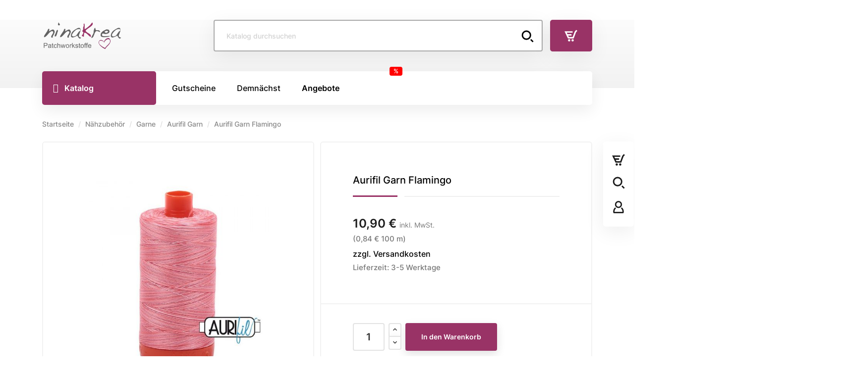

--- FILE ---
content_type: text/html; charset=utf-8
request_url: https://www.ninakrea.de/naehzubehoer/garne/aurifil-garn/aurifil-garn-flamingo.html
body_size: 44951
content:
<!doctype html>
    <html lang="de-DE">

    <head>
        
        
  <meta charset="utf-8">


  <meta http-equiv="x-ua-compatible" content="ie=edge"><script type="text/javascript">(window.NREUM||(NREUM={})).init={privacy:{cookies_enabled:true},ajax:{deny_list:["bam.nr-data.net"]},feature_flags:["soft_nav"],distributed_tracing:{enabled:true}};(window.NREUM||(NREUM={})).loader_config={agentID:"1588649613",accountID:"334853",trustKey:"334853",xpid:"VwUDWVNQGwIFUlFaAgABVlA=",licenseKey:"7d686ebdc4",applicationID:"1560851604",browserID:"1588649613"};;/*! For license information please see nr-loader-spa-1.308.0.min.js.LICENSE.txt */
(()=>{var e,t,r={384:(e,t,r)=>{"use strict";r.d(t,{NT:()=>a,US:()=>u,Zm:()=>o,bQ:()=>d,dV:()=>c,pV:()=>l});var n=r(6154),i=r(1863),s=r(1910);const a={beacon:"bam.nr-data.net",errorBeacon:"bam.nr-data.net"};function o(){return n.gm.NREUM||(n.gm.NREUM={}),void 0===n.gm.newrelic&&(n.gm.newrelic=n.gm.NREUM),n.gm.NREUM}function c(){let e=o();return e.o||(e.o={ST:n.gm.setTimeout,SI:n.gm.setImmediate||n.gm.setInterval,CT:n.gm.clearTimeout,XHR:n.gm.XMLHttpRequest,REQ:n.gm.Request,EV:n.gm.Event,PR:n.gm.Promise,MO:n.gm.MutationObserver,FETCH:n.gm.fetch,WS:n.gm.WebSocket},(0,s.i)(...Object.values(e.o))),e}function d(e,t){let r=o();r.initializedAgents??={},t.initializedAt={ms:(0,i.t)(),date:new Date},r.initializedAgents[e]=t}function u(e,t){o()[e]=t}function l(){return function(){let e=o();const t=e.info||{};e.info={beacon:a.beacon,errorBeacon:a.errorBeacon,...t}}(),function(){let e=o();const t=e.init||{};e.init={...t}}(),c(),function(){let e=o();const t=e.loader_config||{};e.loader_config={...t}}(),o()}},782:(e,t,r)=>{"use strict";r.d(t,{T:()=>n});const n=r(860).K7.pageViewTiming},860:(e,t,r)=>{"use strict";r.d(t,{$J:()=>u,K7:()=>c,P3:()=>d,XX:()=>i,Yy:()=>o,df:()=>s,qY:()=>n,v4:()=>a});const n="events",i="jserrors",s="browser/blobs",a="rum",o="browser/logs",c={ajax:"ajax",genericEvents:"generic_events",jserrors:i,logging:"logging",metrics:"metrics",pageAction:"page_action",pageViewEvent:"page_view_event",pageViewTiming:"page_view_timing",sessionReplay:"session_replay",sessionTrace:"session_trace",softNav:"soft_navigations",spa:"spa"},d={[c.pageViewEvent]:1,[c.pageViewTiming]:2,[c.metrics]:3,[c.jserrors]:4,[c.spa]:5,[c.ajax]:6,[c.sessionTrace]:7,[c.softNav]:8,[c.sessionReplay]:9,[c.logging]:10,[c.genericEvents]:11},u={[c.pageViewEvent]:a,[c.pageViewTiming]:n,[c.ajax]:n,[c.spa]:n,[c.softNav]:n,[c.metrics]:i,[c.jserrors]:i,[c.sessionTrace]:s,[c.sessionReplay]:s,[c.logging]:o,[c.genericEvents]:"ins"}},944:(e,t,r)=>{"use strict";r.d(t,{R:()=>i});var n=r(3241);function i(e,t){"function"==typeof console.debug&&(console.debug("New Relic Warning: https://github.com/newrelic/newrelic-browser-agent/blob/main/docs/warning-codes.md#".concat(e),t),(0,n.W)({agentIdentifier:null,drained:null,type:"data",name:"warn",feature:"warn",data:{code:e,secondary:t}}))}},993:(e,t,r)=>{"use strict";r.d(t,{A$:()=>s,ET:()=>a,TZ:()=>o,p_:()=>i});var n=r(860);const i={ERROR:"ERROR",WARN:"WARN",INFO:"INFO",DEBUG:"DEBUG",TRACE:"TRACE"},s={OFF:0,ERROR:1,WARN:2,INFO:3,DEBUG:4,TRACE:5},a="log",o=n.K7.logging},1541:(e,t,r)=>{"use strict";r.d(t,{U:()=>i,f:()=>n});const n={MFE:"MFE",BA:"BA"};function i(e,t){if(2!==t?.harvestEndpointVersion)return{};const r=t.agentRef.runtime.appMetadata.agents[0].entityGuid;return e?{"source.id":e.id,"source.name":e.name,"source.type":e.type,"parent.id":e.parent?.id||r,"parent.type":e.parent?.type||n.BA}:{"entity.guid":r,appId:t.agentRef.info.applicationID}}},1687:(e,t,r)=>{"use strict";r.d(t,{Ak:()=>d,Ze:()=>h,x3:()=>u});var n=r(3241),i=r(7836),s=r(3606),a=r(860),o=r(2646);const c={};function d(e,t){const r={staged:!1,priority:a.P3[t]||0};l(e),c[e].get(t)||c[e].set(t,r)}function u(e,t){e&&c[e]&&(c[e].get(t)&&c[e].delete(t),p(e,t,!1),c[e].size&&f(e))}function l(e){if(!e)throw new Error("agentIdentifier required");c[e]||(c[e]=new Map)}function h(e="",t="feature",r=!1){if(l(e),!e||!c[e].get(t)||r)return p(e,t);c[e].get(t).staged=!0,f(e)}function f(e){const t=Array.from(c[e]);t.every(([e,t])=>t.staged)&&(t.sort((e,t)=>e[1].priority-t[1].priority),t.forEach(([t])=>{c[e].delete(t),p(e,t)}))}function p(e,t,r=!0){const a=e?i.ee.get(e):i.ee,c=s.i.handlers;if(!a.aborted&&a.backlog&&c){if((0,n.W)({agentIdentifier:e,type:"lifecycle",name:"drain",feature:t}),r){const e=a.backlog[t],r=c[t];if(r){for(let t=0;e&&t<e.length;++t)g(e[t],r);Object.entries(r).forEach(([e,t])=>{Object.values(t||{}).forEach(t=>{t[0]?.on&&t[0]?.context()instanceof o.y&&t[0].on(e,t[1])})})}}a.isolatedBacklog||delete c[t],a.backlog[t]=null,a.emit("drain-"+t,[])}}function g(e,t){var r=e[1];Object.values(t[r]||{}).forEach(t=>{var r=e[0];if(t[0]===r){var n=t[1],i=e[3],s=e[2];n.apply(i,s)}})}},1738:(e,t,r)=>{"use strict";r.d(t,{U:()=>f,Y:()=>h});var n=r(3241),i=r(9908),s=r(1863),a=r(944),o=r(5701),c=r(3969),d=r(8362),u=r(860),l=r(4261);function h(e,t,r,s){const h=s||r;!h||h[e]&&h[e]!==d.d.prototype[e]||(h[e]=function(){(0,i.p)(c.xV,["API/"+e+"/called"],void 0,u.K7.metrics,r.ee),(0,n.W)({agentIdentifier:r.agentIdentifier,drained:!!o.B?.[r.agentIdentifier],type:"data",name:"api",feature:l.Pl+e,data:{}});try{return t.apply(this,arguments)}catch(e){(0,a.R)(23,e)}})}function f(e,t,r,n,a){const o=e.info;null===r?delete o.jsAttributes[t]:o.jsAttributes[t]=r,(a||null===r)&&(0,i.p)(l.Pl+n,[(0,s.t)(),t,r],void 0,"session",e.ee)}},1741:(e,t,r)=>{"use strict";r.d(t,{W:()=>s});var n=r(944),i=r(4261);class s{#e(e,...t){if(this[e]!==s.prototype[e])return this[e](...t);(0,n.R)(35,e)}addPageAction(e,t){return this.#e(i.hG,e,t)}register(e){return this.#e(i.eY,e)}recordCustomEvent(e,t){return this.#e(i.fF,e,t)}setPageViewName(e,t){return this.#e(i.Fw,e,t)}setCustomAttribute(e,t,r){return this.#e(i.cD,e,t,r)}noticeError(e,t){return this.#e(i.o5,e,t)}setUserId(e,t=!1){return this.#e(i.Dl,e,t)}setApplicationVersion(e){return this.#e(i.nb,e)}setErrorHandler(e){return this.#e(i.bt,e)}addRelease(e,t){return this.#e(i.k6,e,t)}log(e,t){return this.#e(i.$9,e,t)}start(){return this.#e(i.d3)}finished(e){return this.#e(i.BL,e)}recordReplay(){return this.#e(i.CH)}pauseReplay(){return this.#e(i.Tb)}addToTrace(e){return this.#e(i.U2,e)}setCurrentRouteName(e){return this.#e(i.PA,e)}interaction(e){return this.#e(i.dT,e)}wrapLogger(e,t,r){return this.#e(i.Wb,e,t,r)}measure(e,t){return this.#e(i.V1,e,t)}consent(e){return this.#e(i.Pv,e)}}},1863:(e,t,r)=>{"use strict";function n(){return Math.floor(performance.now())}r.d(t,{t:()=>n})},1910:(e,t,r)=>{"use strict";r.d(t,{i:()=>s});var n=r(944);const i=new Map;function s(...e){return e.every(e=>{if(i.has(e))return i.get(e);const t="function"==typeof e?e.toString():"",r=t.includes("[native code]"),s=t.includes("nrWrapper");return r||s||(0,n.R)(64,e?.name||t),i.set(e,r),r})}},2555:(e,t,r)=>{"use strict";r.d(t,{D:()=>o,f:()=>a});var n=r(384),i=r(8122);const s={beacon:n.NT.beacon,errorBeacon:n.NT.errorBeacon,licenseKey:void 0,applicationID:void 0,sa:void 0,queueTime:void 0,applicationTime:void 0,ttGuid:void 0,user:void 0,account:void 0,product:void 0,extra:void 0,jsAttributes:{},userAttributes:void 0,atts:void 0,transactionName:void 0,tNamePlain:void 0};function a(e){try{return!!e.licenseKey&&!!e.errorBeacon&&!!e.applicationID}catch(e){return!1}}const o=e=>(0,i.a)(e,s)},2614:(e,t,r)=>{"use strict";r.d(t,{BB:()=>a,H3:()=>n,g:()=>d,iL:()=>c,tS:()=>o,uh:()=>i,wk:()=>s});const n="NRBA",i="SESSION",s=144e5,a=18e5,o={STARTED:"session-started",PAUSE:"session-pause",RESET:"session-reset",RESUME:"session-resume",UPDATE:"session-update"},c={SAME_TAB:"same-tab",CROSS_TAB:"cross-tab"},d={OFF:0,FULL:1,ERROR:2}},2646:(e,t,r)=>{"use strict";r.d(t,{y:()=>n});class n{constructor(e){this.contextId=e}}},2843:(e,t,r)=>{"use strict";r.d(t,{G:()=>s,u:()=>i});var n=r(3878);function i(e,t=!1,r,i){(0,n.DD)("visibilitychange",function(){if(t)return void("hidden"===document.visibilityState&&e());e(document.visibilityState)},r,i)}function s(e,t,r){(0,n.sp)("pagehide",e,t,r)}},3241:(e,t,r)=>{"use strict";r.d(t,{W:()=>s});var n=r(6154);const i="newrelic";function s(e={}){try{n.gm.dispatchEvent(new CustomEvent(i,{detail:e}))}catch(e){}}},3304:(e,t,r)=>{"use strict";r.d(t,{A:()=>s});var n=r(7836);const i=()=>{const e=new WeakSet;return(t,r)=>{if("object"==typeof r&&null!==r){if(e.has(r))return;e.add(r)}return r}};function s(e){try{return JSON.stringify(e,i())??""}catch(e){try{n.ee.emit("internal-error",[e])}catch(e){}return""}}},3333:(e,t,r)=>{"use strict";r.d(t,{$v:()=>u,TZ:()=>n,Xh:()=>c,Zp:()=>i,kd:()=>d,mq:()=>o,nf:()=>a,qN:()=>s});const n=r(860).K7.genericEvents,i=["auxclick","click","copy","keydown","paste","scrollend"],s=["focus","blur"],a=4,o=1e3,c=2e3,d=["PageAction","UserAction","BrowserPerformance"],u={RESOURCES:"experimental.resources",REGISTER:"register"}},3434:(e,t,r)=>{"use strict";r.d(t,{Jt:()=>s,YM:()=>d});var n=r(7836),i=r(5607);const s="nr@original:".concat(i.W),a=50;var o=Object.prototype.hasOwnProperty,c=!1;function d(e,t){return e||(e=n.ee),r.inPlace=function(e,t,n,i,s){n||(n="");const a="-"===n.charAt(0);for(let o=0;o<t.length;o++){const c=t[o],d=e[c];l(d)||(e[c]=r(d,a?c+n:n,i,c,s))}},r.flag=s,r;function r(t,r,n,c,d){return l(t)?t:(r||(r=""),nrWrapper[s]=t,function(e,t,r){if(Object.defineProperty&&Object.keys)try{return Object.keys(e).forEach(function(r){Object.defineProperty(t,r,{get:function(){return e[r]},set:function(t){return e[r]=t,t}})}),t}catch(e){u([e],r)}for(var n in e)o.call(e,n)&&(t[n]=e[n])}(t,nrWrapper,e),nrWrapper);function nrWrapper(){var s,o,l,h;let f;try{o=this,s=[...arguments],l="function"==typeof n?n(s,o):n||{}}catch(t){u([t,"",[s,o,c],l],e)}i(r+"start",[s,o,c],l,d);const p=performance.now();let g;try{return h=t.apply(o,s),g=performance.now(),h}catch(e){throw g=performance.now(),i(r+"err",[s,o,e],l,d),f=e,f}finally{const e=g-p,t={start:p,end:g,duration:e,isLongTask:e>=a,methodName:c,thrownError:f};t.isLongTask&&i("long-task",[t,o],l,d),i(r+"end",[s,o,h],l,d)}}}function i(r,n,i,s){if(!c||t){var a=c;c=!0;try{e.emit(r,n,i,t,s)}catch(t){u([t,r,n,i],e)}c=a}}}function u(e,t){t||(t=n.ee);try{t.emit("internal-error",e)}catch(e){}}function l(e){return!(e&&"function"==typeof e&&e.apply&&!e[s])}},3606:(e,t,r)=>{"use strict";r.d(t,{i:()=>s});var n=r(9908);s.on=a;var i=s.handlers={};function s(e,t,r,s){a(s||n.d,i,e,t,r)}function a(e,t,r,i,s){s||(s="feature"),e||(e=n.d);var a=t[s]=t[s]||{};(a[r]=a[r]||[]).push([e,i])}},3738:(e,t,r)=>{"use strict";r.d(t,{He:()=>i,Kp:()=>o,Lc:()=>d,Rz:()=>u,TZ:()=>n,bD:()=>s,d3:()=>a,jx:()=>l,sl:()=>h,uP:()=>c});const n=r(860).K7.sessionTrace,i="bstResource",s="resource",a="-start",o="-end",c="fn"+a,d="fn"+o,u="pushState",l=1e3,h=3e4},3785:(e,t,r)=>{"use strict";r.d(t,{R:()=>c,b:()=>d});var n=r(9908),i=r(1863),s=r(860),a=r(3969),o=r(993);function c(e,t,r={},c=o.p_.INFO,d=!0,u,l=(0,i.t)()){(0,n.p)(a.xV,["API/logging/".concat(c.toLowerCase(),"/called")],void 0,s.K7.metrics,e),(0,n.p)(o.ET,[l,t,r,c,d,u],void 0,s.K7.logging,e)}function d(e){return"string"==typeof e&&Object.values(o.p_).some(t=>t===e.toUpperCase().trim())}},3878:(e,t,r)=>{"use strict";function n(e,t){return{capture:e,passive:!1,signal:t}}function i(e,t,r=!1,i){window.addEventListener(e,t,n(r,i))}function s(e,t,r=!1,i){document.addEventListener(e,t,n(r,i))}r.d(t,{DD:()=>s,jT:()=>n,sp:()=>i})},3962:(e,t,r)=>{"use strict";r.d(t,{AM:()=>a,O2:()=>l,OV:()=>s,Qu:()=>h,TZ:()=>c,ih:()=>f,pP:()=>o,t1:()=>u,tC:()=>i,wD:()=>d});var n=r(860);const i=["click","keydown","submit"],s="popstate",a="api",o="initialPageLoad",c=n.K7.softNav,d=5e3,u=500,l={INITIAL_PAGE_LOAD:"",ROUTE_CHANGE:1,UNSPECIFIED:2},h={INTERACTION:1,AJAX:2,CUSTOM_END:3,CUSTOM_TRACER:4},f={IP:"in progress",PF:"pending finish",FIN:"finished",CAN:"cancelled"}},3969:(e,t,r)=>{"use strict";r.d(t,{TZ:()=>n,XG:()=>o,rs:()=>i,xV:()=>a,z_:()=>s});const n=r(860).K7.metrics,i="sm",s="cm",a="storeSupportabilityMetrics",o="storeEventMetrics"},4234:(e,t,r)=>{"use strict";r.d(t,{W:()=>s});var n=r(7836),i=r(1687);class s{constructor(e,t){this.agentIdentifier=e,this.ee=n.ee.get(e),this.featureName=t,this.blocked=!1}deregisterDrain(){(0,i.x3)(this.agentIdentifier,this.featureName)}}},4261:(e,t,r)=>{"use strict";r.d(t,{$9:()=>u,BL:()=>c,CH:()=>p,Dl:()=>R,Fw:()=>w,PA:()=>v,Pl:()=>n,Pv:()=>A,Tb:()=>h,U2:()=>a,V1:()=>E,Wb:()=>T,bt:()=>y,cD:()=>b,d3:()=>x,dT:()=>d,eY:()=>g,fF:()=>f,hG:()=>s,hw:()=>i,k6:()=>o,nb:()=>m,o5:()=>l});const n="api-",i=n+"ixn-",s="addPageAction",a="addToTrace",o="addRelease",c="finished",d="interaction",u="log",l="noticeError",h="pauseReplay",f="recordCustomEvent",p="recordReplay",g="register",m="setApplicationVersion",v="setCurrentRouteName",b="setCustomAttribute",y="setErrorHandler",w="setPageViewName",R="setUserId",x="start",T="wrapLogger",E="measure",A="consent"},5205:(e,t,r)=>{"use strict";r.d(t,{j:()=>S});var n=r(384),i=r(1741);var s=r(2555),a=r(3333);const o=e=>{if(!e||"string"!=typeof e)return!1;try{document.createDocumentFragment().querySelector(e)}catch{return!1}return!0};var c=r(2614),d=r(944),u=r(8122);const l="[data-nr-mask]",h=e=>(0,u.a)(e,(()=>{const e={feature_flags:[],experimental:{allow_registered_children:!1,resources:!1},mask_selector:"*",block_selector:"[data-nr-block]",mask_input_options:{color:!1,date:!1,"datetime-local":!1,email:!1,month:!1,number:!1,range:!1,search:!1,tel:!1,text:!1,time:!1,url:!1,week:!1,textarea:!1,select:!1,password:!0}};return{ajax:{deny_list:void 0,block_internal:!0,enabled:!0,autoStart:!0},api:{get allow_registered_children(){return e.feature_flags.includes(a.$v.REGISTER)||e.experimental.allow_registered_children},set allow_registered_children(t){e.experimental.allow_registered_children=t},duplicate_registered_data:!1},browser_consent_mode:{enabled:!1},distributed_tracing:{enabled:void 0,exclude_newrelic_header:void 0,cors_use_newrelic_header:void 0,cors_use_tracecontext_headers:void 0,allowed_origins:void 0},get feature_flags(){return e.feature_flags},set feature_flags(t){e.feature_flags=t},generic_events:{enabled:!0,autoStart:!0},harvest:{interval:30},jserrors:{enabled:!0,autoStart:!0},logging:{enabled:!0,autoStart:!0},metrics:{enabled:!0,autoStart:!0},obfuscate:void 0,page_action:{enabled:!0},page_view_event:{enabled:!0,autoStart:!0},page_view_timing:{enabled:!0,autoStart:!0},performance:{capture_marks:!1,capture_measures:!1,capture_detail:!0,resources:{get enabled(){return e.feature_flags.includes(a.$v.RESOURCES)||e.experimental.resources},set enabled(t){e.experimental.resources=t},asset_types:[],first_party_domains:[],ignore_newrelic:!0}},privacy:{cookies_enabled:!0},proxy:{assets:void 0,beacon:void 0},session:{expiresMs:c.wk,inactiveMs:c.BB},session_replay:{autoStart:!0,enabled:!1,preload:!1,sampling_rate:10,error_sampling_rate:100,collect_fonts:!1,inline_images:!1,fix_stylesheets:!0,mask_all_inputs:!0,get mask_text_selector(){return e.mask_selector},set mask_text_selector(t){o(t)?e.mask_selector="".concat(t,",").concat(l):""===t||null===t?e.mask_selector=l:(0,d.R)(5,t)},get block_class(){return"nr-block"},get ignore_class(){return"nr-ignore"},get mask_text_class(){return"nr-mask"},get block_selector(){return e.block_selector},set block_selector(t){o(t)?e.block_selector+=",".concat(t):""!==t&&(0,d.R)(6,t)},get mask_input_options(){return e.mask_input_options},set mask_input_options(t){t&&"object"==typeof t?e.mask_input_options={...t,password:!0}:(0,d.R)(7,t)}},session_trace:{enabled:!0,autoStart:!0},soft_navigations:{enabled:!0,autoStart:!0},spa:{enabled:!0,autoStart:!0},ssl:void 0,user_actions:{enabled:!0,elementAttributes:["id","className","tagName","type"]}}})());var f=r(6154),p=r(9324);let g=0;const m={buildEnv:p.F3,distMethod:p.Xs,version:p.xv,originTime:f.WN},v={consented:!1},b={appMetadata:{},get consented(){return this.session?.state?.consent||v.consented},set consented(e){v.consented=e},customTransaction:void 0,denyList:void 0,disabled:!1,harvester:void 0,isolatedBacklog:!1,isRecording:!1,loaderType:void 0,maxBytes:3e4,obfuscator:void 0,onerror:void 0,ptid:void 0,releaseIds:{},session:void 0,timeKeeper:void 0,registeredEntities:[],jsAttributesMetadata:{bytes:0},get harvestCount(){return++g}},y=e=>{const t=(0,u.a)(e,b),r=Object.keys(m).reduce((e,t)=>(e[t]={value:m[t],writable:!1,configurable:!0,enumerable:!0},e),{});return Object.defineProperties(t,r)};var w=r(5701);const R=e=>{const t=e.startsWith("http");e+="/",r.p=t?e:"https://"+e};var x=r(7836),T=r(3241);const E={accountID:void 0,trustKey:void 0,agentID:void 0,licenseKey:void 0,applicationID:void 0,xpid:void 0},A=e=>(0,u.a)(e,E),_=new Set;function S(e,t={},r,a){let{init:o,info:c,loader_config:d,runtime:u={},exposed:l=!0}=t;if(!c){const e=(0,n.pV)();o=e.init,c=e.info,d=e.loader_config}e.init=h(o||{}),e.loader_config=A(d||{}),c.jsAttributes??={},f.bv&&(c.jsAttributes.isWorker=!0),e.info=(0,s.D)(c);const p=e.init,g=[c.beacon,c.errorBeacon];_.has(e.agentIdentifier)||(p.proxy.assets&&(R(p.proxy.assets),g.push(p.proxy.assets)),p.proxy.beacon&&g.push(p.proxy.beacon),e.beacons=[...g],function(e){const t=(0,n.pV)();Object.getOwnPropertyNames(i.W.prototype).forEach(r=>{const n=i.W.prototype[r];if("function"!=typeof n||"constructor"===n)return;let s=t[r];e[r]&&!1!==e.exposed&&"micro-agent"!==e.runtime?.loaderType&&(t[r]=(...t)=>{const n=e[r](...t);return s?s(...t):n})})}(e),(0,n.US)("activatedFeatures",w.B)),u.denyList=[...p.ajax.deny_list||[],...p.ajax.block_internal?g:[]],u.ptid=e.agentIdentifier,u.loaderType=r,e.runtime=y(u),_.has(e.agentIdentifier)||(e.ee=x.ee.get(e.agentIdentifier),e.exposed=l,(0,T.W)({agentIdentifier:e.agentIdentifier,drained:!!w.B?.[e.agentIdentifier],type:"lifecycle",name:"initialize",feature:void 0,data:e.config})),_.add(e.agentIdentifier)}},5270:(e,t,r)=>{"use strict";r.d(t,{Aw:()=>a,SR:()=>s,rF:()=>o});var n=r(384),i=r(7767);function s(e){return!!(0,n.dV)().o.MO&&(0,i.V)(e)&&!0===e?.session_trace.enabled}function a(e){return!0===e?.session_replay.preload&&s(e)}function o(e,t){try{if("string"==typeof t?.type){if("password"===t.type.toLowerCase())return"*".repeat(e?.length||0);if(void 0!==t?.dataset?.nrUnmask||t?.classList?.contains("nr-unmask"))return e}}catch(e){}return"string"==typeof e?e.replace(/[\S]/g,"*"):"*".repeat(e?.length||0)}},5289:(e,t,r)=>{"use strict";r.d(t,{GG:()=>a,Qr:()=>c,sB:()=>o});var n=r(3878),i=r(6389);function s(){return"undefined"==typeof document||"complete"===document.readyState}function a(e,t){if(s())return e();const r=(0,i.J)(e),a=setInterval(()=>{s()&&(clearInterval(a),r())},500);(0,n.sp)("load",r,t)}function o(e){if(s())return e();(0,n.DD)("DOMContentLoaded",e)}function c(e){if(s())return e();(0,n.sp)("popstate",e)}},5607:(e,t,r)=>{"use strict";r.d(t,{W:()=>n});const n=(0,r(9566).bz)()},5701:(e,t,r)=>{"use strict";r.d(t,{B:()=>s,t:()=>a});var n=r(3241);const i=new Set,s={};function a(e,t){const r=t.agentIdentifier;s[r]??={},e&&"object"==typeof e&&(i.has(r)||(t.ee.emit("rumresp",[e]),s[r]=e,i.add(r),(0,n.W)({agentIdentifier:r,loaded:!0,drained:!0,type:"lifecycle",name:"load",feature:void 0,data:e})))}},6154:(e,t,r)=>{"use strict";r.d(t,{OF:()=>d,RI:()=>i,WN:()=>h,bv:()=>s,eN:()=>f,gm:()=>a,lR:()=>l,m:()=>c,mw:()=>o,sb:()=>u});var n=r(1863);const i="undefined"!=typeof window&&!!window.document,s="undefined"!=typeof WorkerGlobalScope&&("undefined"!=typeof self&&self instanceof WorkerGlobalScope&&self.navigator instanceof WorkerNavigator||"undefined"!=typeof globalThis&&globalThis instanceof WorkerGlobalScope&&globalThis.navigator instanceof WorkerNavigator),a=i?window:"undefined"!=typeof WorkerGlobalScope&&("undefined"!=typeof self&&self instanceof WorkerGlobalScope&&self||"undefined"!=typeof globalThis&&globalThis instanceof WorkerGlobalScope&&globalThis),o=Boolean("hidden"===a?.document?.visibilityState),c=""+a?.location,d=/iPad|iPhone|iPod/.test(a.navigator?.userAgent),u=d&&"undefined"==typeof SharedWorker,l=(()=>{const e=a.navigator?.userAgent?.match(/Firefox[/\s](\d+\.\d+)/);return Array.isArray(e)&&e.length>=2?+e[1]:0})(),h=Date.now()-(0,n.t)(),f=()=>"undefined"!=typeof PerformanceNavigationTiming&&a?.performance?.getEntriesByType("navigation")?.[0]?.responseStart},6344:(e,t,r)=>{"use strict";r.d(t,{BB:()=>u,Qb:()=>l,TZ:()=>i,Ug:()=>a,Vh:()=>s,_s:()=>o,bc:()=>d,yP:()=>c});var n=r(2614);const i=r(860).K7.sessionReplay,s="errorDuringReplay",a=.12,o={DomContentLoaded:0,Load:1,FullSnapshot:2,IncrementalSnapshot:3,Meta:4,Custom:5},c={[n.g.ERROR]:15e3,[n.g.FULL]:3e5,[n.g.OFF]:0},d={RESET:{message:"Session was reset",sm:"Reset"},IMPORT:{message:"Recorder failed to import",sm:"Import"},TOO_MANY:{message:"429: Too Many Requests",sm:"Too-Many"},TOO_BIG:{message:"Payload was too large",sm:"Too-Big"},CROSS_TAB:{message:"Session Entity was set to OFF on another tab",sm:"Cross-Tab"},ENTITLEMENTS:{message:"Session Replay is not allowed and will not be started",sm:"Entitlement"}},u=5e3,l={API:"api",RESUME:"resume",SWITCH_TO_FULL:"switchToFull",INITIALIZE:"initialize",PRELOAD:"preload"}},6389:(e,t,r)=>{"use strict";function n(e,t=500,r={}){const n=r?.leading||!1;let i;return(...r)=>{n&&void 0===i&&(e.apply(this,r),i=setTimeout(()=>{i=clearTimeout(i)},t)),n||(clearTimeout(i),i=setTimeout(()=>{e.apply(this,r)},t))}}function i(e){let t=!1;return(...r)=>{t||(t=!0,e.apply(this,r))}}r.d(t,{J:()=>i,s:()=>n})},6630:(e,t,r)=>{"use strict";r.d(t,{T:()=>n});const n=r(860).K7.pageViewEvent},6774:(e,t,r)=>{"use strict";r.d(t,{T:()=>n});const n=r(860).K7.jserrors},7295:(e,t,r)=>{"use strict";r.d(t,{Xv:()=>a,gX:()=>i,iW:()=>s});var n=[];function i(e){if(!e||s(e))return!1;if(0===n.length)return!0;if("*"===n[0].hostname)return!1;for(var t=0;t<n.length;t++){var r=n[t];if(r.hostname.test(e.hostname)&&r.pathname.test(e.pathname))return!1}return!0}function s(e){return void 0===e.hostname}function a(e){if(n=[],e&&e.length)for(var t=0;t<e.length;t++){let r=e[t];if(!r)continue;if("*"===r)return void(n=[{hostname:"*"}]);0===r.indexOf("http://")?r=r.substring(7):0===r.indexOf("https://")&&(r=r.substring(8));const i=r.indexOf("/");let s,a;i>0?(s=r.substring(0,i),a=r.substring(i)):(s=r,a="*");let[c]=s.split(":");n.push({hostname:o(c),pathname:o(a,!0)})}}function o(e,t=!1){const r=e.replace(/[.+?^${}()|[\]\\]/g,e=>"\\"+e).replace(/\*/g,".*?");return new RegExp((t?"^":"")+r+"$")}},7485:(e,t,r)=>{"use strict";r.d(t,{D:()=>i});var n=r(6154);function i(e){if(0===(e||"").indexOf("data:"))return{protocol:"data"};try{const t=new URL(e,location.href),r={port:t.port,hostname:t.hostname,pathname:t.pathname,search:t.search,protocol:t.protocol.slice(0,t.protocol.indexOf(":")),sameOrigin:t.protocol===n.gm?.location?.protocol&&t.host===n.gm?.location?.host};return r.port&&""!==r.port||("http:"===t.protocol&&(r.port="80"),"https:"===t.protocol&&(r.port="443")),r.pathname&&""!==r.pathname?r.pathname.startsWith("/")||(r.pathname="/".concat(r.pathname)):r.pathname="/",r}catch(e){return{}}}},7699:(e,t,r)=>{"use strict";r.d(t,{It:()=>s,KC:()=>o,No:()=>i,qh:()=>a});var n=r(860);const i=16e3,s=1e6,a="SESSION_ERROR",o={[n.K7.logging]:!0,[n.K7.genericEvents]:!1,[n.K7.jserrors]:!1,[n.K7.ajax]:!1}},7767:(e,t,r)=>{"use strict";r.d(t,{V:()=>i});var n=r(6154);const i=e=>n.RI&&!0===e?.privacy.cookies_enabled},7836:(e,t,r)=>{"use strict";r.d(t,{P:()=>o,ee:()=>c});var n=r(384),i=r(8990),s=r(2646),a=r(5607);const o="nr@context:".concat(a.W),c=function e(t,r){var n={},a={},u={},l=!1;try{l=16===r.length&&d.initializedAgents?.[r]?.runtime.isolatedBacklog}catch(e){}var h={on:p,addEventListener:p,removeEventListener:function(e,t){var r=n[e];if(!r)return;for(var i=0;i<r.length;i++)r[i]===t&&r.splice(i,1)},emit:function(e,r,n,i,s){!1!==s&&(s=!0);if(c.aborted&&!i)return;t&&s&&t.emit(e,r,n);var o=f(n);g(e).forEach(e=>{e.apply(o,r)});var d=v()[a[e]];d&&d.push([h,e,r,o]);return o},get:m,listeners:g,context:f,buffer:function(e,t){const r=v();if(t=t||"feature",h.aborted)return;Object.entries(e||{}).forEach(([e,n])=>{a[n]=t,t in r||(r[t]=[])})},abort:function(){h._aborted=!0,Object.keys(h.backlog).forEach(e=>{delete h.backlog[e]})},isBuffering:function(e){return!!v()[a[e]]},debugId:r,backlog:l?{}:t&&"object"==typeof t.backlog?t.backlog:{},isolatedBacklog:l};return Object.defineProperty(h,"aborted",{get:()=>{let e=h._aborted||!1;return e||(t&&(e=t.aborted),e)}}),h;function f(e){return e&&e instanceof s.y?e:e?(0,i.I)(e,o,()=>new s.y(o)):new s.y(o)}function p(e,t){n[e]=g(e).concat(t)}function g(e){return n[e]||[]}function m(t){return u[t]=u[t]||e(h,t)}function v(){return h.backlog}}(void 0,"globalEE"),d=(0,n.Zm)();d.ee||(d.ee=c)},8122:(e,t,r)=>{"use strict";r.d(t,{a:()=>i});var n=r(944);function i(e,t){try{if(!e||"object"!=typeof e)return(0,n.R)(3);if(!t||"object"!=typeof t)return(0,n.R)(4);const r=Object.create(Object.getPrototypeOf(t),Object.getOwnPropertyDescriptors(t)),s=0===Object.keys(r).length?e:r;for(let a in s)if(void 0!==e[a])try{if(null===e[a]){r[a]=null;continue}Array.isArray(e[a])&&Array.isArray(t[a])?r[a]=Array.from(new Set([...e[a],...t[a]])):"object"==typeof e[a]&&"object"==typeof t[a]?r[a]=i(e[a],t[a]):r[a]=e[a]}catch(e){r[a]||(0,n.R)(1,e)}return r}catch(e){(0,n.R)(2,e)}}},8139:(e,t,r)=>{"use strict";r.d(t,{u:()=>h});var n=r(7836),i=r(3434),s=r(8990),a=r(6154);const o={},c=a.gm.XMLHttpRequest,d="addEventListener",u="removeEventListener",l="nr@wrapped:".concat(n.P);function h(e){var t=function(e){return(e||n.ee).get("events")}(e);if(o[t.debugId]++)return t;o[t.debugId]=1;var r=(0,i.YM)(t,!0);function h(e){r.inPlace(e,[d,u],"-",p)}function p(e,t){return e[1]}return"getPrototypeOf"in Object&&(a.RI&&f(document,h),c&&f(c.prototype,h),f(a.gm,h)),t.on(d+"-start",function(e,t){var n=e[1];if(null!==n&&("function"==typeof n||"object"==typeof n)&&"newrelic"!==e[0]){var i=(0,s.I)(n,l,function(){var e={object:function(){if("function"!=typeof n.handleEvent)return;return n.handleEvent.apply(n,arguments)},function:n}[typeof n];return e?r(e,"fn-",null,e.name||"anonymous"):n});this.wrapped=e[1]=i}}),t.on(u+"-start",function(e){e[1]=this.wrapped||e[1]}),t}function f(e,t,...r){let n=e;for(;"object"==typeof n&&!Object.prototype.hasOwnProperty.call(n,d);)n=Object.getPrototypeOf(n);n&&t(n,...r)}},8362:(e,t,r)=>{"use strict";r.d(t,{d:()=>s});var n=r(9566),i=r(1741);class s extends i.W{agentIdentifier=(0,n.LA)(16)}},8374:(e,t,r)=>{r.nc=(()=>{try{return document?.currentScript?.nonce}catch(e){}return""})()},8990:(e,t,r)=>{"use strict";r.d(t,{I:()=>i});var n=Object.prototype.hasOwnProperty;function i(e,t,r){if(n.call(e,t))return e[t];var i=r();if(Object.defineProperty&&Object.keys)try{return Object.defineProperty(e,t,{value:i,writable:!0,enumerable:!1}),i}catch(e){}return e[t]=i,i}},9119:(e,t,r)=>{"use strict";r.d(t,{L:()=>s});var n=/([^?#]*)[^#]*(#[^?]*|$).*/,i=/([^?#]*)().*/;function s(e,t){return e?e.replace(t?n:i,"$1$2"):e}},9300:(e,t,r)=>{"use strict";r.d(t,{T:()=>n});const n=r(860).K7.ajax},9324:(e,t,r)=>{"use strict";r.d(t,{AJ:()=>a,F3:()=>i,Xs:()=>s,Yq:()=>o,xv:()=>n});const n="1.308.0",i="PROD",s="CDN",a="@newrelic/rrweb",o="1.0.1"},9566:(e,t,r)=>{"use strict";r.d(t,{LA:()=>o,ZF:()=>c,bz:()=>a,el:()=>d});var n=r(6154);const i="xxxxxxxx-xxxx-4xxx-yxxx-xxxxxxxxxxxx";function s(e,t){return e?15&e[t]:16*Math.random()|0}function a(){const e=n.gm?.crypto||n.gm?.msCrypto;let t,r=0;return e&&e.getRandomValues&&(t=e.getRandomValues(new Uint8Array(30))),i.split("").map(e=>"x"===e?s(t,r++).toString(16):"y"===e?(3&s()|8).toString(16):e).join("")}function o(e){const t=n.gm?.crypto||n.gm?.msCrypto;let r,i=0;t&&t.getRandomValues&&(r=t.getRandomValues(new Uint8Array(e)));const a=[];for(var o=0;o<e;o++)a.push(s(r,i++).toString(16));return a.join("")}function c(){return o(16)}function d(){return o(32)}},9908:(e,t,r)=>{"use strict";r.d(t,{d:()=>n,p:()=>i});var n=r(7836).ee.get("handle");function i(e,t,r,i,s){s?(s.buffer([e],i),s.emit(e,t,r)):(n.buffer([e],i),n.emit(e,t,r))}}},n={};function i(e){var t=n[e];if(void 0!==t)return t.exports;var s=n[e]={exports:{}};return r[e](s,s.exports,i),s.exports}i.m=r,i.d=(e,t)=>{for(var r in t)i.o(t,r)&&!i.o(e,r)&&Object.defineProperty(e,r,{enumerable:!0,get:t[r]})},i.f={},i.e=e=>Promise.all(Object.keys(i.f).reduce((t,r)=>(i.f[r](e,t),t),[])),i.u=e=>({212:"nr-spa-compressor",249:"nr-spa-recorder",478:"nr-spa"}[e]+"-1.308.0.min.js"),i.o=(e,t)=>Object.prototype.hasOwnProperty.call(e,t),e={},t="NRBA-1.308.0.PROD:",i.l=(r,n,s,a)=>{if(e[r])e[r].push(n);else{var o,c;if(void 0!==s)for(var d=document.getElementsByTagName("script"),u=0;u<d.length;u++){var l=d[u];if(l.getAttribute("src")==r||l.getAttribute("data-webpack")==t+s){o=l;break}}if(!o){c=!0;var h={478:"sha512-RSfSVnmHk59T/uIPbdSE0LPeqcEdF4/+XhfJdBuccH5rYMOEZDhFdtnh6X6nJk7hGpzHd9Ujhsy7lZEz/ORYCQ==",249:"sha512-ehJXhmntm85NSqW4MkhfQqmeKFulra3klDyY0OPDUE+sQ3GokHlPh1pmAzuNy//3j4ac6lzIbmXLvGQBMYmrkg==",212:"sha512-B9h4CR46ndKRgMBcK+j67uSR2RCnJfGefU+A7FrgR/k42ovXy5x/MAVFiSvFxuVeEk/pNLgvYGMp1cBSK/G6Fg=="};(o=document.createElement("script")).charset="utf-8",i.nc&&o.setAttribute("nonce",i.nc),o.setAttribute("data-webpack",t+s),o.src=r,0!==o.src.indexOf(window.location.origin+"/")&&(o.crossOrigin="anonymous"),h[a]&&(o.integrity=h[a])}e[r]=[n];var f=(t,n)=>{o.onerror=o.onload=null,clearTimeout(p);var i=e[r];if(delete e[r],o.parentNode&&o.parentNode.removeChild(o),i&&i.forEach(e=>e(n)),t)return t(n)},p=setTimeout(f.bind(null,void 0,{type:"timeout",target:o}),12e4);o.onerror=f.bind(null,o.onerror),o.onload=f.bind(null,o.onload),c&&document.head.appendChild(o)}},i.r=e=>{"undefined"!=typeof Symbol&&Symbol.toStringTag&&Object.defineProperty(e,Symbol.toStringTag,{value:"Module"}),Object.defineProperty(e,"__esModule",{value:!0})},i.p="https://js-agent.newrelic.com/",(()=>{var e={38:0,788:0};i.f.j=(t,r)=>{var n=i.o(e,t)?e[t]:void 0;if(0!==n)if(n)r.push(n[2]);else{var s=new Promise((r,i)=>n=e[t]=[r,i]);r.push(n[2]=s);var a=i.p+i.u(t),o=new Error;i.l(a,r=>{if(i.o(e,t)&&(0!==(n=e[t])&&(e[t]=void 0),n)){var s=r&&("load"===r.type?"missing":r.type),a=r&&r.target&&r.target.src;o.message="Loading chunk "+t+" failed: ("+s+": "+a+")",o.name="ChunkLoadError",o.type=s,o.request=a,n[1](o)}},"chunk-"+t,t)}};var t=(t,r)=>{var n,s,[a,o,c]=r,d=0;if(a.some(t=>0!==e[t])){for(n in o)i.o(o,n)&&(i.m[n]=o[n]);if(c)c(i)}for(t&&t(r);d<a.length;d++)s=a[d],i.o(e,s)&&e[s]&&e[s][0](),e[s]=0},r=self["webpackChunk:NRBA-1.308.0.PROD"]=self["webpackChunk:NRBA-1.308.0.PROD"]||[];r.forEach(t.bind(null,0)),r.push=t.bind(null,r.push.bind(r))})(),(()=>{"use strict";i(8374);var e=i(8362),t=i(860);const r=Object.values(t.K7);var n=i(5205);var s=i(9908),a=i(1863),o=i(4261),c=i(1738);var d=i(1687),u=i(4234),l=i(5289),h=i(6154),f=i(944),p=i(5270),g=i(7767),m=i(6389),v=i(7699);class b extends u.W{constructor(e,t){super(e.agentIdentifier,t),this.agentRef=e,this.abortHandler=void 0,this.featAggregate=void 0,this.loadedSuccessfully=void 0,this.onAggregateImported=new Promise(e=>{this.loadedSuccessfully=e}),this.deferred=Promise.resolve(),!1===e.init[this.featureName].autoStart?this.deferred=new Promise((t,r)=>{this.ee.on("manual-start-all",(0,m.J)(()=>{(0,d.Ak)(e.agentIdentifier,this.featureName),t()}))}):(0,d.Ak)(e.agentIdentifier,t)}importAggregator(e,t,r={}){if(this.featAggregate)return;const n=async()=>{let n;await this.deferred;try{if((0,g.V)(e.init)){const{setupAgentSession:t}=await i.e(478).then(i.bind(i,8766));n=t(e)}}catch(e){(0,f.R)(20,e),this.ee.emit("internal-error",[e]),(0,s.p)(v.qh,[e],void 0,this.featureName,this.ee)}try{if(!this.#t(this.featureName,n,e.init))return(0,d.Ze)(this.agentIdentifier,this.featureName),void this.loadedSuccessfully(!1);const{Aggregate:i}=await t();this.featAggregate=new i(e,r),e.runtime.harvester.initializedAggregates.push(this.featAggregate),this.loadedSuccessfully(!0)}catch(e){(0,f.R)(34,e),this.abortHandler?.(),(0,d.Ze)(this.agentIdentifier,this.featureName,!0),this.loadedSuccessfully(!1),this.ee&&this.ee.abort()}};h.RI?(0,l.GG)(()=>n(),!0):n()}#t(e,r,n){if(this.blocked)return!1;switch(e){case t.K7.sessionReplay:return(0,p.SR)(n)&&!!r;case t.K7.sessionTrace:return!!r;default:return!0}}}var y=i(6630),w=i(2614),R=i(3241);class x extends b{static featureName=y.T;constructor(e){var t;super(e,y.T),this.setupInspectionEvents(e.agentIdentifier),t=e,(0,c.Y)(o.Fw,function(e,r){"string"==typeof e&&("/"!==e.charAt(0)&&(e="/"+e),t.runtime.customTransaction=(r||"http://custom.transaction")+e,(0,s.p)(o.Pl+o.Fw,[(0,a.t)()],void 0,void 0,t.ee))},t),this.importAggregator(e,()=>i.e(478).then(i.bind(i,2467)))}setupInspectionEvents(e){const t=(t,r)=>{t&&(0,R.W)({agentIdentifier:e,timeStamp:t.timeStamp,loaded:"complete"===t.target.readyState,type:"window",name:r,data:t.target.location+""})};(0,l.sB)(e=>{t(e,"DOMContentLoaded")}),(0,l.GG)(e=>{t(e,"load")}),(0,l.Qr)(e=>{t(e,"navigate")}),this.ee.on(w.tS.UPDATE,(t,r)=>{(0,R.W)({agentIdentifier:e,type:"lifecycle",name:"session",data:r})})}}var T=i(384);class E extends e.d{constructor(e){var t;(super(),h.gm)?(this.features={},(0,T.bQ)(this.agentIdentifier,this),this.desiredFeatures=new Set(e.features||[]),this.desiredFeatures.add(x),(0,n.j)(this,e,e.loaderType||"agent"),t=this,(0,c.Y)(o.cD,function(e,r,n=!1){if("string"==typeof e){if(["string","number","boolean"].includes(typeof r)||null===r)return(0,c.U)(t,e,r,o.cD,n);(0,f.R)(40,typeof r)}else(0,f.R)(39,typeof e)},t),function(e){(0,c.Y)(o.Dl,function(t,r=!1){if("string"!=typeof t&&null!==t)return void(0,f.R)(41,typeof t);const n=e.info.jsAttributes["enduser.id"];r&&null!=n&&n!==t?(0,s.p)(o.Pl+"setUserIdAndResetSession",[t],void 0,"session",e.ee):(0,c.U)(e,"enduser.id",t,o.Dl,!0)},e)}(this),function(e){(0,c.Y)(o.nb,function(t){if("string"==typeof t||null===t)return(0,c.U)(e,"application.version",t,o.nb,!1);(0,f.R)(42,typeof t)},e)}(this),function(e){(0,c.Y)(o.d3,function(){e.ee.emit("manual-start-all")},e)}(this),function(e){(0,c.Y)(o.Pv,function(t=!0){if("boolean"==typeof t){if((0,s.p)(o.Pl+o.Pv,[t],void 0,"session",e.ee),e.runtime.consented=t,t){const t=e.features.page_view_event;t.onAggregateImported.then(e=>{const r=t.featAggregate;e&&!r.sentRum&&r.sendRum()})}}else(0,f.R)(65,typeof t)},e)}(this),this.run()):(0,f.R)(21)}get config(){return{info:this.info,init:this.init,loader_config:this.loader_config,runtime:this.runtime}}get api(){return this}run(){try{const e=function(e){const t={};return r.forEach(r=>{t[r]=!!e[r]?.enabled}),t}(this.init),n=[...this.desiredFeatures];n.sort((e,r)=>t.P3[e.featureName]-t.P3[r.featureName]),n.forEach(r=>{if(!e[r.featureName]&&r.featureName!==t.K7.pageViewEvent)return;if(r.featureName===t.K7.spa)return void(0,f.R)(67);const n=function(e){switch(e){case t.K7.ajax:return[t.K7.jserrors];case t.K7.sessionTrace:return[t.K7.ajax,t.K7.pageViewEvent];case t.K7.sessionReplay:return[t.K7.sessionTrace];case t.K7.pageViewTiming:return[t.K7.pageViewEvent];default:return[]}}(r.featureName).filter(e=>!(e in this.features));n.length>0&&(0,f.R)(36,{targetFeature:r.featureName,missingDependencies:n}),this.features[r.featureName]=new r(this)})}catch(e){(0,f.R)(22,e);for(const e in this.features)this.features[e].abortHandler?.();const t=(0,T.Zm)();delete t.initializedAgents[this.agentIdentifier]?.features,delete this.sharedAggregator;return t.ee.get(this.agentIdentifier).abort(),!1}}}var A=i(2843),_=i(782);class S extends b{static featureName=_.T;constructor(e){super(e,_.T),h.RI&&((0,A.u)(()=>(0,s.p)("docHidden",[(0,a.t)()],void 0,_.T,this.ee),!0),(0,A.G)(()=>(0,s.p)("winPagehide",[(0,a.t)()],void 0,_.T,this.ee)),this.importAggregator(e,()=>i.e(478).then(i.bind(i,9917))))}}var O=i(3969);class I extends b{static featureName=O.TZ;constructor(e){super(e,O.TZ),h.RI&&document.addEventListener("securitypolicyviolation",e=>{(0,s.p)(O.xV,["Generic/CSPViolation/Detected"],void 0,this.featureName,this.ee)}),this.importAggregator(e,()=>i.e(478).then(i.bind(i,6555)))}}var N=i(6774),P=i(3878),k=i(3304);class D{constructor(e,t,r,n,i){this.name="UncaughtError",this.message="string"==typeof e?e:(0,k.A)(e),this.sourceURL=t,this.line=r,this.column=n,this.__newrelic=i}}function C(e){return M(e)?e:new D(void 0!==e?.message?e.message:e,e?.filename||e?.sourceURL,e?.lineno||e?.line,e?.colno||e?.col,e?.__newrelic,e?.cause)}function j(e){const t="Unhandled Promise Rejection: ";if(!e?.reason)return;if(M(e.reason)){try{e.reason.message.startsWith(t)||(e.reason.message=t+e.reason.message)}catch(e){}return C(e.reason)}const r=C(e.reason);return(r.message||"").startsWith(t)||(r.message=t+r.message),r}function L(e){if(e.error instanceof SyntaxError&&!/:\d+$/.test(e.error.stack?.trim())){const t=new D(e.message,e.filename,e.lineno,e.colno,e.error.__newrelic,e.cause);return t.name=SyntaxError.name,t}return M(e.error)?e.error:C(e)}function M(e){return e instanceof Error&&!!e.stack}function H(e,r,n,i,o=(0,a.t)()){"string"==typeof e&&(e=new Error(e)),(0,s.p)("err",[e,o,!1,r,n.runtime.isRecording,void 0,i],void 0,t.K7.jserrors,n.ee),(0,s.p)("uaErr",[],void 0,t.K7.genericEvents,n.ee)}var B=i(1541),K=i(993),W=i(3785);function U(e,{customAttributes:t={},level:r=K.p_.INFO}={},n,i,s=(0,a.t)()){(0,W.R)(n.ee,e,t,r,!1,i,s)}function F(e,r,n,i,c=(0,a.t)()){(0,s.p)(o.Pl+o.hG,[c,e,r,i],void 0,t.K7.genericEvents,n.ee)}function V(e,r,n,i,c=(0,a.t)()){const{start:d,end:u,customAttributes:l}=r||{},h={customAttributes:l||{}};if("object"!=typeof h.customAttributes||"string"!=typeof e||0===e.length)return void(0,f.R)(57);const p=(e,t)=>null==e?t:"number"==typeof e?e:e instanceof PerformanceMark?e.startTime:Number.NaN;if(h.start=p(d,0),h.end=p(u,c),Number.isNaN(h.start)||Number.isNaN(h.end))(0,f.R)(57);else{if(h.duration=h.end-h.start,!(h.duration<0))return(0,s.p)(o.Pl+o.V1,[h,e,i],void 0,t.K7.genericEvents,n.ee),h;(0,f.R)(58)}}function G(e,r={},n,i,c=(0,a.t)()){(0,s.p)(o.Pl+o.fF,[c,e,r,i],void 0,t.K7.genericEvents,n.ee)}function z(e){(0,c.Y)(o.eY,function(t){return Y(e,t)},e)}function Y(e,r,n){(0,f.R)(54,"newrelic.register"),r||={},r.type=B.f.MFE,r.licenseKey||=e.info.licenseKey,r.blocked=!1,r.parent=n||{},Array.isArray(r.tags)||(r.tags=[]);const i={};r.tags.forEach(e=>{"name"!==e&&"id"!==e&&(i["source.".concat(e)]=!0)}),r.isolated??=!0;let o=()=>{};const c=e.runtime.registeredEntities;if(!r.isolated){const e=c.find(({metadata:{target:{id:e}}})=>e===r.id&&!r.isolated);if(e)return e}const d=e=>{r.blocked=!0,o=e};function u(e){return"string"==typeof e&&!!e.trim()&&e.trim().length<501||"number"==typeof e}e.init.api.allow_registered_children||d((0,m.J)(()=>(0,f.R)(55))),u(r.id)&&u(r.name)||d((0,m.J)(()=>(0,f.R)(48,r)));const l={addPageAction:(t,n={})=>g(F,[t,{...i,...n},e],r),deregister:()=>{d((0,m.J)(()=>(0,f.R)(68)))},log:(t,n={})=>g(U,[t,{...n,customAttributes:{...i,...n.customAttributes||{}}},e],r),measure:(t,n={})=>g(V,[t,{...n,customAttributes:{...i,...n.customAttributes||{}}},e],r),noticeError:(t,n={})=>g(H,[t,{...i,...n},e],r),register:(t={})=>g(Y,[e,t],l.metadata.target),recordCustomEvent:(t,n={})=>g(G,[t,{...i,...n},e],r),setApplicationVersion:e=>p("application.version",e),setCustomAttribute:(e,t)=>p(e,t),setUserId:e=>p("enduser.id",e),metadata:{customAttributes:i,target:r}},h=()=>(r.blocked&&o(),r.blocked);h()||c.push(l);const p=(e,t)=>{h()||(i[e]=t)},g=(r,n,i)=>{if(h())return;const o=(0,a.t)();(0,s.p)(O.xV,["API/register/".concat(r.name,"/called")],void 0,t.K7.metrics,e.ee);try{if(e.init.api.duplicate_registered_data&&"register"!==r.name){let e=n;if(n[1]instanceof Object){const t={"child.id":i.id,"child.type":i.type};e="customAttributes"in n[1]?[n[0],{...n[1],customAttributes:{...n[1].customAttributes,...t}},...n.slice(2)]:[n[0],{...n[1],...t},...n.slice(2)]}r(...e,void 0,o)}return r(...n,i,o)}catch(e){(0,f.R)(50,e)}};return l}class Z extends b{static featureName=N.T;constructor(e){var t;super(e,N.T),t=e,(0,c.Y)(o.o5,(e,r)=>H(e,r,t),t),function(e){(0,c.Y)(o.bt,function(t){e.runtime.onerror=t},e)}(e),function(e){let t=0;(0,c.Y)(o.k6,function(e,r){++t>10||(this.runtime.releaseIds[e.slice(-200)]=(""+r).slice(-200))},e)}(e),z(e);try{this.removeOnAbort=new AbortController}catch(e){}this.ee.on("internal-error",(t,r)=>{this.abortHandler&&(0,s.p)("ierr",[C(t),(0,a.t)(),!0,{},e.runtime.isRecording,r],void 0,this.featureName,this.ee)}),h.gm.addEventListener("unhandledrejection",t=>{this.abortHandler&&(0,s.p)("err",[j(t),(0,a.t)(),!1,{unhandledPromiseRejection:1},e.runtime.isRecording],void 0,this.featureName,this.ee)},(0,P.jT)(!1,this.removeOnAbort?.signal)),h.gm.addEventListener("error",t=>{this.abortHandler&&(0,s.p)("err",[L(t),(0,a.t)(),!1,{},e.runtime.isRecording],void 0,this.featureName,this.ee)},(0,P.jT)(!1,this.removeOnAbort?.signal)),this.abortHandler=this.#r,this.importAggregator(e,()=>i.e(478).then(i.bind(i,2176)))}#r(){this.removeOnAbort?.abort(),this.abortHandler=void 0}}var q=i(8990);let X=1;function J(e){const t=typeof e;return!e||"object"!==t&&"function"!==t?-1:e===h.gm?0:(0,q.I)(e,"nr@id",function(){return X++})}function Q(e){if("string"==typeof e&&e.length)return e.length;if("object"==typeof e){if("undefined"!=typeof ArrayBuffer&&e instanceof ArrayBuffer&&e.byteLength)return e.byteLength;if("undefined"!=typeof Blob&&e instanceof Blob&&e.size)return e.size;if(!("undefined"!=typeof FormData&&e instanceof FormData))try{return(0,k.A)(e).length}catch(e){return}}}var ee=i(8139),te=i(7836),re=i(3434);const ne={},ie=["open","send"];function se(e){var t=e||te.ee;const r=function(e){return(e||te.ee).get("xhr")}(t);if(void 0===h.gm.XMLHttpRequest)return r;if(ne[r.debugId]++)return r;ne[r.debugId]=1,(0,ee.u)(t);var n=(0,re.YM)(r),i=h.gm.XMLHttpRequest,s=h.gm.MutationObserver,a=h.gm.Promise,o=h.gm.setInterval,c="readystatechange",d=["onload","onerror","onabort","onloadstart","onloadend","onprogress","ontimeout"],u=[],l=h.gm.XMLHttpRequest=function(e){const t=new i(e),s=r.context(t);try{r.emit("new-xhr",[t],s),t.addEventListener(c,(a=s,function(){var e=this;e.readyState>3&&!a.resolved&&(a.resolved=!0,r.emit("xhr-resolved",[],e)),n.inPlace(e,d,"fn-",y)}),(0,P.jT)(!1))}catch(e){(0,f.R)(15,e);try{r.emit("internal-error",[e])}catch(e){}}var a;return t};function p(e,t){n.inPlace(t,["onreadystatechange"],"fn-",y)}if(function(e,t){for(var r in e)t[r]=e[r]}(i,l),l.prototype=i.prototype,n.inPlace(l.prototype,ie,"-xhr-",y),r.on("send-xhr-start",function(e,t){p(e,t),function(e){u.push(e),s&&(g?g.then(b):o?o(b):(m=-m,v.data=m))}(t)}),r.on("open-xhr-start",p),s){var g=a&&a.resolve();if(!o&&!a){var m=1,v=document.createTextNode(m);new s(b).observe(v,{characterData:!0})}}else t.on("fn-end",function(e){e[0]&&e[0].type===c||b()});function b(){for(var e=0;e<u.length;e++)p(0,u[e]);u.length&&(u=[])}function y(e,t){return t}return r}var ae="fetch-",oe=ae+"body-",ce=["arrayBuffer","blob","json","text","formData"],de=h.gm.Request,ue=h.gm.Response,le="prototype";const he={};function fe(e){const t=function(e){return(e||te.ee).get("fetch")}(e);if(!(de&&ue&&h.gm.fetch))return t;if(he[t.debugId]++)return t;function r(e,r,n){var i=e[r];"function"==typeof i&&(e[r]=function(){var e,r=[...arguments],s={};t.emit(n+"before-start",[r],s),s[te.P]&&s[te.P].dt&&(e=s[te.P].dt);var a=i.apply(this,r);return t.emit(n+"start",[r,e],a),a.then(function(e){return t.emit(n+"end",[null,e],a),e},function(e){throw t.emit(n+"end",[e],a),e})})}return he[t.debugId]=1,ce.forEach(e=>{r(de[le],e,oe),r(ue[le],e,oe)}),r(h.gm,"fetch",ae),t.on(ae+"end",function(e,r){var n=this;if(r){var i=r.headers.get("content-length");null!==i&&(n.rxSize=i),t.emit(ae+"done",[null,r],n)}else t.emit(ae+"done",[e],n)}),t}var pe=i(7485),ge=i(9566);class me{constructor(e){this.agentRef=e}generateTracePayload(e){const t=this.agentRef.loader_config;if(!this.shouldGenerateTrace(e)||!t)return null;var r=(t.accountID||"").toString()||null,n=(t.agentID||"").toString()||null,i=(t.trustKey||"").toString()||null;if(!r||!n)return null;var s=(0,ge.ZF)(),a=(0,ge.el)(),o=Date.now(),c={spanId:s,traceId:a,timestamp:o};return(e.sameOrigin||this.isAllowedOrigin(e)&&this.useTraceContextHeadersForCors())&&(c.traceContextParentHeader=this.generateTraceContextParentHeader(s,a),c.traceContextStateHeader=this.generateTraceContextStateHeader(s,o,r,n,i)),(e.sameOrigin&&!this.excludeNewrelicHeader()||!e.sameOrigin&&this.isAllowedOrigin(e)&&this.useNewrelicHeaderForCors())&&(c.newrelicHeader=this.generateTraceHeader(s,a,o,r,n,i)),c}generateTraceContextParentHeader(e,t){return"00-"+t+"-"+e+"-01"}generateTraceContextStateHeader(e,t,r,n,i){return i+"@nr=0-1-"+r+"-"+n+"-"+e+"----"+t}generateTraceHeader(e,t,r,n,i,s){if(!("function"==typeof h.gm?.btoa))return null;var a={v:[0,1],d:{ty:"Browser",ac:n,ap:i,id:e,tr:t,ti:r}};return s&&n!==s&&(a.d.tk=s),btoa((0,k.A)(a))}shouldGenerateTrace(e){return this.agentRef.init?.distributed_tracing?.enabled&&this.isAllowedOrigin(e)}isAllowedOrigin(e){var t=!1;const r=this.agentRef.init?.distributed_tracing;if(e.sameOrigin)t=!0;else if(r?.allowed_origins instanceof Array)for(var n=0;n<r.allowed_origins.length;n++){var i=(0,pe.D)(r.allowed_origins[n]);if(e.hostname===i.hostname&&e.protocol===i.protocol&&e.port===i.port){t=!0;break}}return t}excludeNewrelicHeader(){var e=this.agentRef.init?.distributed_tracing;return!!e&&!!e.exclude_newrelic_header}useNewrelicHeaderForCors(){var e=this.agentRef.init?.distributed_tracing;return!!e&&!1!==e.cors_use_newrelic_header}useTraceContextHeadersForCors(){var e=this.agentRef.init?.distributed_tracing;return!!e&&!!e.cors_use_tracecontext_headers}}var ve=i(9300),be=i(7295);function ye(e){return"string"==typeof e?e:e instanceof(0,T.dV)().o.REQ?e.url:h.gm?.URL&&e instanceof URL?e.href:void 0}var we=["load","error","abort","timeout"],Re=we.length,xe=(0,T.dV)().o.REQ,Te=(0,T.dV)().o.XHR;const Ee="X-NewRelic-App-Data";class Ae extends b{static featureName=ve.T;constructor(e){super(e,ve.T),this.dt=new me(e),this.handler=(e,t,r,n)=>(0,s.p)(e,t,r,n,this.ee);try{const e={xmlhttprequest:"xhr",fetch:"fetch",beacon:"beacon"};h.gm?.performance?.getEntriesByType("resource").forEach(r=>{if(r.initiatorType in e&&0!==r.responseStatus){const n={status:r.responseStatus},i={rxSize:r.transferSize,duration:Math.floor(r.duration),cbTime:0};_e(n,r.name),this.handler("xhr",[n,i,r.startTime,r.responseEnd,e[r.initiatorType]],void 0,t.K7.ajax)}})}catch(e){}fe(this.ee),se(this.ee),function(e,r,n,i){function o(e){var t=this;t.totalCbs=0,t.called=0,t.cbTime=0,t.end=T,t.ended=!1,t.xhrGuids={},t.lastSize=null,t.loadCaptureCalled=!1,t.params=this.params||{},t.metrics=this.metrics||{},t.latestLongtaskEnd=0,e.addEventListener("load",function(r){E(t,e)},(0,P.jT)(!1)),h.lR||e.addEventListener("progress",function(e){t.lastSize=e.loaded},(0,P.jT)(!1))}function c(e){this.params={method:e[0]},_e(this,e[1]),this.metrics={}}function d(t,r){e.loader_config.xpid&&this.sameOrigin&&r.setRequestHeader("X-NewRelic-ID",e.loader_config.xpid);var n=i.generateTracePayload(this.parsedOrigin);if(n){var s=!1;n.newrelicHeader&&(r.setRequestHeader("newrelic",n.newrelicHeader),s=!0),n.traceContextParentHeader&&(r.setRequestHeader("traceparent",n.traceContextParentHeader),n.traceContextStateHeader&&r.setRequestHeader("tracestate",n.traceContextStateHeader),s=!0),s&&(this.dt=n)}}function u(e,t){var n=this.metrics,i=e[0],s=this;if(n&&i){var o=Q(i);o&&(n.txSize=o)}this.startTime=(0,a.t)(),this.body=i,this.listener=function(e){try{"abort"!==e.type||s.loadCaptureCalled||(s.params.aborted=!0),("load"!==e.type||s.called===s.totalCbs&&(s.onloadCalled||"function"!=typeof t.onload)&&"function"==typeof s.end)&&s.end(t)}catch(e){try{r.emit("internal-error",[e])}catch(e){}}};for(var c=0;c<Re;c++)t.addEventListener(we[c],this.listener,(0,P.jT)(!1))}function l(e,t,r){this.cbTime+=e,t?this.onloadCalled=!0:this.called+=1,this.called!==this.totalCbs||!this.onloadCalled&&"function"==typeof r.onload||"function"!=typeof this.end||this.end(r)}function f(e,t){var r=""+J(e)+!!t;this.xhrGuids&&!this.xhrGuids[r]&&(this.xhrGuids[r]=!0,this.totalCbs+=1)}function p(e,t){var r=""+J(e)+!!t;this.xhrGuids&&this.xhrGuids[r]&&(delete this.xhrGuids[r],this.totalCbs-=1)}function g(){this.endTime=(0,a.t)()}function m(e,t){t instanceof Te&&"load"===e[0]&&r.emit("xhr-load-added",[e[1],e[2]],t)}function v(e,t){t instanceof Te&&"load"===e[0]&&r.emit("xhr-load-removed",[e[1],e[2]],t)}function b(e,t,r){t instanceof Te&&("onload"===r&&(this.onload=!0),("load"===(e[0]&&e[0].type)||this.onload)&&(this.xhrCbStart=(0,a.t)()))}function y(e,t){this.xhrCbStart&&r.emit("xhr-cb-time",[(0,a.t)()-this.xhrCbStart,this.onload,t],t)}function w(e){var t,r=e[1]||{};if("string"==typeof e[0]?0===(t=e[0]).length&&h.RI&&(t=""+h.gm.location.href):e[0]&&e[0].url?t=e[0].url:h.gm?.URL&&e[0]&&e[0]instanceof URL?t=e[0].href:"function"==typeof e[0].toString&&(t=e[0].toString()),"string"==typeof t&&0!==t.length){t&&(this.parsedOrigin=(0,pe.D)(t),this.sameOrigin=this.parsedOrigin.sameOrigin);var n=i.generateTracePayload(this.parsedOrigin);if(n&&(n.newrelicHeader||n.traceContextParentHeader))if(e[0]&&e[0].headers)o(e[0].headers,n)&&(this.dt=n);else{var s={};for(var a in r)s[a]=r[a];s.headers=new Headers(r.headers||{}),o(s.headers,n)&&(this.dt=n),e.length>1?e[1]=s:e.push(s)}}function o(e,t){var r=!1;return t.newrelicHeader&&(e.set("newrelic",t.newrelicHeader),r=!0),t.traceContextParentHeader&&(e.set("traceparent",t.traceContextParentHeader),t.traceContextStateHeader&&e.set("tracestate",t.traceContextStateHeader),r=!0),r}}function R(e,t){this.params={},this.metrics={},this.startTime=(0,a.t)(),this.dt=t,e.length>=1&&(this.target=e[0]),e.length>=2&&(this.opts=e[1]);var r=this.opts||{},n=this.target;_e(this,ye(n));var i=(""+(n&&n instanceof xe&&n.method||r.method||"GET")).toUpperCase();this.params.method=i,this.body=r.body,this.txSize=Q(r.body)||0}function x(e,r){if(this.endTime=(0,a.t)(),this.params||(this.params={}),(0,be.iW)(this.params))return;let i;this.params.status=r?r.status:0,"string"==typeof this.rxSize&&this.rxSize.length>0&&(i=+this.rxSize);const s={txSize:this.txSize,rxSize:i,duration:(0,a.t)()-this.startTime};n("xhr",[this.params,s,this.startTime,this.endTime,"fetch"],this,t.K7.ajax)}function T(e){const r=this.params,i=this.metrics;if(!this.ended){this.ended=!0;for(let t=0;t<Re;t++)e.removeEventListener(we[t],this.listener,!1);r.aborted||(0,be.iW)(r)||(i.duration=(0,a.t)()-this.startTime,this.loadCaptureCalled||4!==e.readyState?null==r.status&&(r.status=0):E(this,e),i.cbTime=this.cbTime,n("xhr",[r,i,this.startTime,this.endTime,"xhr"],this,t.K7.ajax))}}function E(e,n){e.params.status=n.status;var i=function(e,t){var r=e.responseType;return"json"===r&&null!==t?t:"arraybuffer"===r||"blob"===r||"json"===r?Q(e.response):"text"===r||""===r||void 0===r?Q(e.responseText):void 0}(n,e.lastSize);if(i&&(e.metrics.rxSize=i),e.sameOrigin&&n.getAllResponseHeaders().indexOf(Ee)>=0){var a=n.getResponseHeader(Ee);a&&((0,s.p)(O.rs,["Ajax/CrossApplicationTracing/Header/Seen"],void 0,t.K7.metrics,r),e.params.cat=a.split(", ").pop())}e.loadCaptureCalled=!0}r.on("new-xhr",o),r.on("open-xhr-start",c),r.on("open-xhr-end",d),r.on("send-xhr-start",u),r.on("xhr-cb-time",l),r.on("xhr-load-added",f),r.on("xhr-load-removed",p),r.on("xhr-resolved",g),r.on("addEventListener-end",m),r.on("removeEventListener-end",v),r.on("fn-end",y),r.on("fetch-before-start",w),r.on("fetch-start",R),r.on("fn-start",b),r.on("fetch-done",x)}(e,this.ee,this.handler,this.dt),this.importAggregator(e,()=>i.e(478).then(i.bind(i,3845)))}}function _e(e,t){var r=(0,pe.D)(t),n=e.params||e;n.hostname=r.hostname,n.port=r.port,n.protocol=r.protocol,n.host=r.hostname+":"+r.port,n.pathname=r.pathname,e.parsedOrigin=r,e.sameOrigin=r.sameOrigin}const Se={},Oe=["pushState","replaceState"];function Ie(e){const t=function(e){return(e||te.ee).get("history")}(e);return!h.RI||Se[t.debugId]++||(Se[t.debugId]=1,(0,re.YM)(t).inPlace(window.history,Oe,"-")),t}var Ne=i(3738);function Pe(e){(0,c.Y)(o.BL,function(r=Date.now()){const n=r-h.WN;n<0&&(0,f.R)(62,r),(0,s.p)(O.XG,[o.BL,{time:n}],void 0,t.K7.metrics,e.ee),e.addToTrace({name:o.BL,start:r,origin:"nr"}),(0,s.p)(o.Pl+o.hG,[n,o.BL],void 0,t.K7.genericEvents,e.ee)},e)}const{He:ke,bD:De,d3:Ce,Kp:je,TZ:Le,Lc:Me,uP:He,Rz:Be}=Ne;class Ke extends b{static featureName=Le;constructor(e){var r;super(e,Le),r=e,(0,c.Y)(o.U2,function(e){if(!(e&&"object"==typeof e&&e.name&&e.start))return;const n={n:e.name,s:e.start-h.WN,e:(e.end||e.start)-h.WN,o:e.origin||"",t:"api"};n.s<0||n.e<0||n.e<n.s?(0,f.R)(61,{start:n.s,end:n.e}):(0,s.p)("bstApi",[n],void 0,t.K7.sessionTrace,r.ee)},r),Pe(e);if(!(0,g.V)(e.init))return void this.deregisterDrain();const n=this.ee;let d;Ie(n),this.eventsEE=(0,ee.u)(n),this.eventsEE.on(He,function(e,t){this.bstStart=(0,a.t)()}),this.eventsEE.on(Me,function(e,r){(0,s.p)("bst",[e[0],r,this.bstStart,(0,a.t)()],void 0,t.K7.sessionTrace,n)}),n.on(Be+Ce,function(e){this.time=(0,a.t)(),this.startPath=location.pathname+location.hash}),n.on(Be+je,function(e){(0,s.p)("bstHist",[location.pathname+location.hash,this.startPath,this.time],void 0,t.K7.sessionTrace,n)});try{d=new PerformanceObserver(e=>{const r=e.getEntries();(0,s.p)(ke,[r],void 0,t.K7.sessionTrace,n)}),d.observe({type:De,buffered:!0})}catch(e){}this.importAggregator(e,()=>i.e(478).then(i.bind(i,6974)),{resourceObserver:d})}}var We=i(6344);class Ue extends b{static featureName=We.TZ;#n;recorder;constructor(e){var r;let n;super(e,We.TZ),r=e,(0,c.Y)(o.CH,function(){(0,s.p)(o.CH,[],void 0,t.K7.sessionReplay,r.ee)},r),function(e){(0,c.Y)(o.Tb,function(){(0,s.p)(o.Tb,[],void 0,t.K7.sessionReplay,e.ee)},e)}(e);try{n=JSON.parse(localStorage.getItem("".concat(w.H3,"_").concat(w.uh)))}catch(e){}(0,p.SR)(e.init)&&this.ee.on(o.CH,()=>this.#i()),this.#s(n)&&this.importRecorder().then(e=>{e.startRecording(We.Qb.PRELOAD,n?.sessionReplayMode)}),this.importAggregator(this.agentRef,()=>i.e(478).then(i.bind(i,6167)),this),this.ee.on("err",e=>{this.blocked||this.agentRef.runtime.isRecording&&(this.errorNoticed=!0,(0,s.p)(We.Vh,[e],void 0,this.featureName,this.ee))})}#s(e){return e&&(e.sessionReplayMode===w.g.FULL||e.sessionReplayMode===w.g.ERROR)||(0,p.Aw)(this.agentRef.init)}importRecorder(){return this.recorder?Promise.resolve(this.recorder):(this.#n??=Promise.all([i.e(478),i.e(249)]).then(i.bind(i,4866)).then(({Recorder:e})=>(this.recorder=new e(this),this.recorder)).catch(e=>{throw this.ee.emit("internal-error",[e]),this.blocked=!0,e}),this.#n)}#i(){this.blocked||(this.featAggregate?this.featAggregate.mode!==w.g.FULL&&this.featAggregate.initializeRecording(w.g.FULL,!0,We.Qb.API):this.importRecorder().then(()=>{this.recorder.startRecording(We.Qb.API,w.g.FULL)}))}}var Fe=i(3962);class Ve extends b{static featureName=Fe.TZ;constructor(e){if(super(e,Fe.TZ),function(e){const r=e.ee.get("tracer");function n(){}(0,c.Y)(o.dT,function(e){return(new n).get("object"==typeof e?e:{})},e);const i=n.prototype={createTracer:function(n,i){var o={},c=this,d="function"==typeof i;return(0,s.p)(O.xV,["API/createTracer/called"],void 0,t.K7.metrics,e.ee),function(){if(r.emit((d?"":"no-")+"fn-start",[(0,a.t)(),c,d],o),d)try{return i.apply(this,arguments)}catch(e){const t="string"==typeof e?new Error(e):e;throw r.emit("fn-err",[arguments,this,t],o),t}finally{r.emit("fn-end",[(0,a.t)()],o)}}}};["actionText","setName","setAttribute","save","ignore","onEnd","getContext","end","get"].forEach(r=>{c.Y.apply(this,[r,function(){return(0,s.p)(o.hw+r,[performance.now(),...arguments],this,t.K7.softNav,e.ee),this},e,i])}),(0,c.Y)(o.PA,function(){(0,s.p)(o.hw+"routeName",[performance.now(),...arguments],void 0,t.K7.softNav,e.ee)},e)}(e),!h.RI||!(0,T.dV)().o.MO)return;const r=Ie(this.ee);try{this.removeOnAbort=new AbortController}catch(e){}Fe.tC.forEach(e=>{(0,P.sp)(e,e=>{l(e)},!0,this.removeOnAbort?.signal)});const n=()=>(0,s.p)("newURL",[(0,a.t)(),""+window.location],void 0,this.featureName,this.ee);r.on("pushState-end",n),r.on("replaceState-end",n),(0,P.sp)(Fe.OV,e=>{l(e),(0,s.p)("newURL",[e.timeStamp,""+window.location],void 0,this.featureName,this.ee)},!0,this.removeOnAbort?.signal);let d=!1;const u=new((0,T.dV)().o.MO)((e,t)=>{d||(d=!0,requestAnimationFrame(()=>{(0,s.p)("newDom",[(0,a.t)()],void 0,this.featureName,this.ee),d=!1}))}),l=(0,m.s)(e=>{"loading"!==document.readyState&&((0,s.p)("newUIEvent",[e],void 0,this.featureName,this.ee),u.observe(document.body,{attributes:!0,childList:!0,subtree:!0,characterData:!0}))},100,{leading:!0});this.abortHandler=function(){this.removeOnAbort?.abort(),u.disconnect(),this.abortHandler=void 0},this.importAggregator(e,()=>i.e(478).then(i.bind(i,4393)),{domObserver:u})}}var Ge=i(3333),ze=i(9119);const Ye={},Ze=new Set;function qe(e){return"string"==typeof e?{type:"string",size:(new TextEncoder).encode(e).length}:e instanceof ArrayBuffer?{type:"ArrayBuffer",size:e.byteLength}:e instanceof Blob?{type:"Blob",size:e.size}:e instanceof DataView?{type:"DataView",size:e.byteLength}:ArrayBuffer.isView(e)?{type:"TypedArray",size:e.byteLength}:{type:"unknown",size:0}}class Xe{constructor(e,t){this.timestamp=(0,a.t)(),this.currentUrl=(0,ze.L)(window.location.href),this.socketId=(0,ge.LA)(8),this.requestedUrl=(0,ze.L)(e),this.requestedProtocols=Array.isArray(t)?t.join(","):t||"",this.openedAt=void 0,this.protocol=void 0,this.extensions=void 0,this.binaryType=void 0,this.messageOrigin=void 0,this.messageCount=0,this.messageBytes=0,this.messageBytesMin=0,this.messageBytesMax=0,this.messageTypes=void 0,this.sendCount=0,this.sendBytes=0,this.sendBytesMin=0,this.sendBytesMax=0,this.sendTypes=void 0,this.closedAt=void 0,this.closeCode=void 0,this.closeReason="unknown",this.closeWasClean=void 0,this.connectedDuration=0,this.hasErrors=void 0}}class $e extends b{static featureName=Ge.TZ;constructor(e){super(e,Ge.TZ);const r=e.init.feature_flags.includes("websockets"),n=[e.init.page_action.enabled,e.init.performance.capture_marks,e.init.performance.capture_measures,e.init.performance.resources.enabled,e.init.user_actions.enabled,r];var d;let u,l;if(d=e,(0,c.Y)(o.hG,(e,t)=>F(e,t,d),d),function(e){(0,c.Y)(o.fF,(t,r)=>G(t,r,e),e)}(e),Pe(e),z(e),function(e){(0,c.Y)(o.V1,(t,r)=>V(t,r,e),e)}(e),r&&(l=function(e){if(!(0,T.dV)().o.WS)return e;const t=e.get("websockets");if(Ye[t.debugId]++)return t;Ye[t.debugId]=1,(0,A.G)(()=>{const e=(0,a.t)();Ze.forEach(r=>{r.nrData.closedAt=e,r.nrData.closeCode=1001,r.nrData.closeReason="Page navigating away",r.nrData.closeWasClean=!1,r.nrData.openedAt&&(r.nrData.connectedDuration=e-r.nrData.openedAt),t.emit("ws",[r.nrData],r)})});class r extends WebSocket{static name="WebSocket";static toString(){return"function WebSocket() { [native code] }"}toString(){return"[object WebSocket]"}get[Symbol.toStringTag](){return r.name}#a(e){(e.__newrelic??={}).socketId=this.nrData.socketId,this.nrData.hasErrors??=!0}constructor(...e){super(...e),this.nrData=new Xe(e[0],e[1]),this.addEventListener("open",()=>{this.nrData.openedAt=(0,a.t)(),["protocol","extensions","binaryType"].forEach(e=>{this.nrData[e]=this[e]}),Ze.add(this)}),this.addEventListener("message",e=>{const{type:t,size:r}=qe(e.data);this.nrData.messageOrigin??=(0,ze.L)(e.origin),this.nrData.messageCount++,this.nrData.messageBytes+=r,this.nrData.messageBytesMin=Math.min(this.nrData.messageBytesMin||1/0,r),this.nrData.messageBytesMax=Math.max(this.nrData.messageBytesMax,r),(this.nrData.messageTypes??"").includes(t)||(this.nrData.messageTypes=this.nrData.messageTypes?"".concat(this.nrData.messageTypes,",").concat(t):t)}),this.addEventListener("close",e=>{this.nrData.closedAt=(0,a.t)(),this.nrData.closeCode=e.code,e.reason&&(this.nrData.closeReason=e.reason),this.nrData.closeWasClean=e.wasClean,this.nrData.connectedDuration=this.nrData.closedAt-this.nrData.openedAt,Ze.delete(this),t.emit("ws",[this.nrData],this)})}addEventListener(e,t,...r){const n=this,i="function"==typeof t?function(...e){try{return t.apply(this,e)}catch(e){throw n.#a(e),e}}:t?.handleEvent?{handleEvent:function(...e){try{return t.handleEvent.apply(t,e)}catch(e){throw n.#a(e),e}}}:t;return super.addEventListener(e,i,...r)}send(e){if(this.readyState===WebSocket.OPEN){const{type:t,size:r}=qe(e);this.nrData.sendCount++,this.nrData.sendBytes+=r,this.nrData.sendBytesMin=Math.min(this.nrData.sendBytesMin||1/0,r),this.nrData.sendBytesMax=Math.max(this.nrData.sendBytesMax,r),(this.nrData.sendTypes??"").includes(t)||(this.nrData.sendTypes=this.nrData.sendTypes?"".concat(this.nrData.sendTypes,",").concat(t):t)}try{return super.send(e)}catch(e){throw this.#a(e),e}}close(...e){try{super.close(...e)}catch(e){throw this.#a(e),e}}}return h.gm.WebSocket=r,t}(this.ee)),h.RI){if(fe(this.ee),se(this.ee),u=Ie(this.ee),e.init.user_actions.enabled){function f(t){const r=(0,pe.D)(t);return e.beacons.includes(r.hostname+":"+r.port)}function p(){u.emit("navChange")}Ge.Zp.forEach(e=>(0,P.sp)(e,e=>(0,s.p)("ua",[e],void 0,this.featureName,this.ee),!0)),Ge.qN.forEach(e=>{const t=(0,m.s)(e=>{(0,s.p)("ua",[e],void 0,this.featureName,this.ee)},500,{leading:!0});(0,P.sp)(e,t)}),h.gm.addEventListener("error",()=>{(0,s.p)("uaErr",[],void 0,t.K7.genericEvents,this.ee)},(0,P.jT)(!1,this.removeOnAbort?.signal)),this.ee.on("open-xhr-start",(e,r)=>{f(e[1])||r.addEventListener("readystatechange",()=>{2===r.readyState&&(0,s.p)("uaXhr",[],void 0,t.K7.genericEvents,this.ee)})}),this.ee.on("fetch-start",e=>{e.length>=1&&!f(ye(e[0]))&&(0,s.p)("uaXhr",[],void 0,t.K7.genericEvents,this.ee)}),u.on("pushState-end",p),u.on("replaceState-end",p),window.addEventListener("hashchange",p,(0,P.jT)(!0,this.removeOnAbort?.signal)),window.addEventListener("popstate",p,(0,P.jT)(!0,this.removeOnAbort?.signal))}if(e.init.performance.resources.enabled&&h.gm.PerformanceObserver?.supportedEntryTypes.includes("resource")){new PerformanceObserver(e=>{e.getEntries().forEach(e=>{(0,s.p)("browserPerformance.resource",[e],void 0,this.featureName,this.ee)})}).observe({type:"resource",buffered:!0})}}r&&l.on("ws",e=>{(0,s.p)("ws-complete",[e],void 0,this.featureName,this.ee)});try{this.removeOnAbort=new AbortController}catch(g){}this.abortHandler=()=>{this.removeOnAbort?.abort(),this.abortHandler=void 0},n.some(e=>e)?this.importAggregator(e,()=>i.e(478).then(i.bind(i,8019))):this.deregisterDrain()}}var Je=i(2646);const Qe=new Map;function et(e,t,r,n,i=!0){if("object"!=typeof t||!t||"string"!=typeof r||!r||"function"!=typeof t[r])return(0,f.R)(29);const s=function(e){return(e||te.ee).get("logger")}(e),a=(0,re.YM)(s),o=new Je.y(te.P);o.level=n.level,o.customAttributes=n.customAttributes,o.autoCaptured=i;const c=t[r]?.[re.Jt]||t[r];return Qe.set(c,o),a.inPlace(t,[r],"wrap-logger-",()=>Qe.get(c)),s}var tt=i(1910);class rt extends b{static featureName=K.TZ;constructor(e){var t;super(e,K.TZ),t=e,(0,c.Y)(o.$9,(e,r)=>U(e,r,t),t),function(e){(0,c.Y)(o.Wb,(t,r,{customAttributes:n={},level:i=K.p_.INFO}={})=>{et(e.ee,t,r,{customAttributes:n,level:i},!1)},e)}(e),z(e);const r=this.ee;["log","error","warn","info","debug","trace"].forEach(e=>{(0,tt.i)(h.gm.console[e]),et(r,h.gm.console,e,{level:"log"===e?"info":e})}),this.ee.on("wrap-logger-end",function([e]){const{level:t,customAttributes:n,autoCaptured:i}=this;(0,W.R)(r,e,n,t,i)}),this.importAggregator(e,()=>i.e(478).then(i.bind(i,5288)))}}new E({features:[Ae,x,S,Ke,Ue,I,Z,$e,rt,Ve],loaderType:"spa"})})()})();</script>




  <title>Aurifil Garn Flamingo</title>
  <script data-keepinline="true">
    var ajaxGetProductUrl = '//www.ninakrea.de/module/cdc_googletagmanager/async';
    var ajaxShippingEvent = 1;
    var ajaxPaymentEvent = 1;

/* datalayer */
dataLayer = window.dataLayer || [];
    let cdcDatalayer = {"pageCategory":"product","event":"view_item","ecommerce":{"currency":"EUR","items":[{"item_name":"Aurifil Garn Flamingo","item_id":"2217","price":"9.16","item_brand":"Aurifil","item_category":"Nahzubehor","item_category2":"Garne","item_category3":"Aurifil Garn","quantity":1,"google_business_vertical":"retail"}],"value":"9.16"},"google_tag_params":{"ecomm_pagetype":"product","ecomm_prodid":"2217","ecomm_totalvalue":10.9,"ecomm_totalvalue_tax_exc":9.16,"ecomm_category":"Aurifil Garn"}};
    dataLayer.push(cdcDatalayer);

/* call to GTM Tag */
(function(w,d,s,l,i){w[l]=w[l]||[];w[l].push({'gtm.start':
new Date().getTime(),event:'gtm.js'});var f=d.getElementsByTagName(s)[0],
j=d.createElement(s),dl=l!='dataLayer'?'&l='+l:'';j.async=true;j.src=
'https://www.googletagmanager.com/gtm.js?id='+i+dl;f.parentNode.insertBefore(j,f);
})(window,document,'script','dataLayer','GTM-WHX4HTP');

/* async call to avoid cache system for dynamic data */
var cdcgtmreq = new XMLHttpRequest();
cdcgtmreq.onreadystatechange = function() {
    if (cdcgtmreq.readyState == XMLHttpRequest.DONE ) {
        if (cdcgtmreq.status == 200) {
          	var datalayerJs = cdcgtmreq.responseText;
            try {
                var datalayerObj = JSON.parse(datalayerJs);
                dataLayer = dataLayer || [];
                dataLayer.push(datalayerObj);
            } catch(e) {
               console.log("[CDCGTM] error while parsing json");
            }

                    }
        dataLayer.push({
          'event': 'datalayer_ready'
        });
    }
};
cdcgtmreq.open("GET", "//www.ninakrea.de/module/cdc_googletagmanager/async?action=user" /*+ "?" + new Date().getTime()*/, true);
cdcgtmreq.setRequestHeader('X-Requested-With', 'XMLHttpRequest');
cdcgtmreq.send();
</script>
  <meta property="og:title" content="Aurifil Garn Flamingo" />
  <meta name="description" property="og:description" content="Aurifil Nähgarn in der Farbe Flamingo aus 100% ägyptischer Baumwolle in der Stärke 50WT. Entdecke viele weitere Farben bei ninaKrea.">
  <meta name="keywords" content="">
  <meta name="google-site-verification" content="Ix4j2pU6XOsN0KCjd6UIlVMOuWeYmwgB8HVfT2LbpyM" />
        <link rel="canonical" href="https://www.ninakrea.de/naehzubehoer/garne/aurifil-garn/aurifil-garn-flamingo.html">
    
        



  <meta name="viewport" content="width=device-width, initial-scale=1">



  <link rel="icon" type="image/vnd.microsoft.icon" href="https://www.ninakrea.de/img/favicon.ico?1647785002">
  <link rel="shortcut icon" type="image/x-icon" href="https://www.ninakrea.de/img/favicon.ico?1647785002">



    <link rel="stylesheet" href="https://www.ninakrea.de/themes/modez/assets/cache/theme-8d722e73.css" type="text/css" media="all">




  
<script src="https://cloud.ccm19.de/app.js?apiKey=9c14b384357946f61d44577a167c6b3334e1edc04b9b25b8&amp;domain=6535166735bfd5072a002692" referrerpolicy="origin"></script>


  <script type="text/javascript">
        var prestashop = {"cart":{"products":[],"totals":{"total":{"type":"total","label":"Gesamt","amount":0,"value":"0,00\u00a0\u20ac"},"total_including_tax":{"type":"total","label":"Gesamt (inkl. MwSt.)","amount":0,"value":"0,00\u00a0\u20ac"},"total_excluding_tax":{"type":"total","label":"Gesamtpreis o. MwSt.","amount":0,"value":"0,00\u00a0\u20ac"}},"subtotals":{"products":{"type":"products","label":"Zwischensumme","amount":0,"value":"0,00\u00a0\u20ac"},"discounts":null,"shipping":{"type":"shipping","label":"Versand","amount":0,"value":""},"tax":null},"products_count":0,"summary_string":"0 Artikel","vouchers":{"allowed":1,"added":[]},"discounts":[],"minimalPurchase":0,"minimalPurchaseRequired":""},"currency":{"id":1,"name":"Euro","iso_code":"EUR","iso_code_num":"978","sign":"\u20ac"},"customer":{"lastname":null,"firstname":null,"email":null,"birthday":null,"newsletter":null,"newsletter_date_add":null,"optin":null,"website":null,"company":null,"siret":null,"ape":null,"is_logged":false,"gender":{"type":null,"name":null},"addresses":[]},"language":{"name":"Deutsch (German)","iso_code":"de","locale":"de-DE","language_code":"de","is_rtl":"0","date_format_lite":"d.m.Y","date_format_full":"d.m.Y H:i:s","id":1},"page":{"title":"","canonical":"https:\/\/www.ninakrea.de\/naehzubehoer\/garne\/aurifil-garn\/aurifil-garn-flamingo.html","meta":{"title":"Aurifil Garn Flamingo","description":"Aurifil N\u00e4hgarn in der Farbe Flamingo aus 100% \u00e4gyptischer Baumwolle in der St\u00e4rke 50WT. Entdecke viele weitere Farben bei ninaKrea.","keywords":"","robots":"index"},"page_name":"product","body_classes":{"lang-de":true,"lang-rtl":false,"country-DE":true,"currency-EUR":true,"layout-full-width":true,"page-product":true,"tax-display-enabled":true,"product-id-2217":true,"product-Aurifil Garn Flamingo":true,"product-id-category-127":true,"product-id-manufacturer-28":true,"product-id-supplier-0":true,"product-available-for-order":true},"admin_notifications":[]},"shop":{"name":"ninaKrea","logo":"https:\/\/www.ninakrea.de\/img\/logo-1643413663.jpg","stores_icon":"https:\/\/www.ninakrea.de\/img\/logo_stores.png","favicon":"https:\/\/www.ninakrea.de\/img\/favicon.ico"},"urls":{"base_url":"https:\/\/www.ninakrea.de\/","current_url":"https:\/\/www.ninakrea.de\/naehzubehoer\/garne\/aurifil-garn\/aurifil-garn-flamingo.html","shop_domain_url":"https:\/\/www.ninakrea.de","img_ps_url":"https:\/\/www.ninakrea.de\/img\/","img_cat_url":"https:\/\/www.ninakrea.de\/img\/c\/","img_lang_url":"https:\/\/www.ninakrea.de\/img\/l\/","img_prod_url":"https:\/\/www.ninakrea.de\/img\/p\/","img_manu_url":"https:\/\/www.ninakrea.de\/img\/m\/","img_sup_url":"https:\/\/www.ninakrea.de\/img\/su\/","img_ship_url":"https:\/\/www.ninakrea.de\/img\/s\/","img_store_url":"https:\/\/www.ninakrea.de\/img\/st\/","img_col_url":"https:\/\/www.ninakrea.de\/img\/co\/","img_url":"https:\/\/www.ninakrea.de\/themes\/modez\/assets\/img\/","css_url":"https:\/\/www.ninakrea.de\/themes\/modez\/assets\/css\/","js_url":"https:\/\/www.ninakrea.de\/themes\/modez\/assets\/js\/","pic_url":"https:\/\/www.ninakrea.de\/upload\/","pages":{"address":"https:\/\/www.ninakrea.de\/adresse","addresses":"https:\/\/www.ninakrea.de\/adressen","authentication":"https:\/\/www.ninakrea.de\/authentifizierung","cart":"https:\/\/www.ninakrea.de\/warenkorb","category":"https:\/\/www.ninakrea.de\/index.php?controller=category","cms":"https:\/\/www.ninakrea.de\/index.php?controller=cms","contact":"https:\/\/www.ninakrea.de\/kontaktieren-sie-uns","discount":"https:\/\/www.ninakrea.de\/discount","guest_tracking":"https:\/\/www.ninakrea.de\/auftragsverfolgung-gast","history":"https:\/\/www.ninakrea.de\/bestellungsverlauf","identity":"https:\/\/www.ninakrea.de\/kennung","index":"https:\/\/www.ninakrea.de\/","my_account":"https:\/\/www.ninakrea.de\/mein-Konto","order_confirmation":"https:\/\/www.ninakrea.de\/bestellbestatigung","order_detail":"https:\/\/www.ninakrea.de\/index.php?controller=order-detail","order_follow":"https:\/\/www.ninakrea.de\/bestellungsverfolgung","order":"https:\/\/www.ninakrea.de\/bestellung","order_return":"https:\/\/www.ninakrea.de\/index.php?controller=order-return","order_slip":"https:\/\/www.ninakrea.de\/bestellschein","pagenotfound":"https:\/\/www.ninakrea.de\/seite-nicht-gefunden","password":"https:\/\/www.ninakrea.de\/kennwort-wiederherstellung","pdf_invoice":"https:\/\/www.ninakrea.de\/index.php?controller=pdf-invoice","pdf_order_return":"https:\/\/www.ninakrea.de\/index.php?controller=pdf-order-return","pdf_order_slip":"https:\/\/www.ninakrea.de\/index.php?controller=pdf-order-slip","prices_drop":"https:\/\/www.ninakrea.de\/angebote","product":"https:\/\/www.ninakrea.de\/index.php?controller=product","search":"https:\/\/www.ninakrea.de\/suche","sitemap":"https:\/\/www.ninakrea.de\/sitemap","stores":"https:\/\/www.ninakrea.de\/shops","supplier":"https:\/\/www.ninakrea.de\/zulieferer","register":"https:\/\/www.ninakrea.de\/authentifizierung?create_account=1","order_login":"https:\/\/www.ninakrea.de\/bestellung?login=1"},"alternative_langs":[],"theme_assets":"\/themes\/modez\/assets\/","actions":{"logout":"https:\/\/www.ninakrea.de\/?mylogout="},"no_picture_image":{"bySize":{"small_default":{"url":"https:\/\/www.ninakrea.de\/img\/p\/de-default-small_default.jpg","width":98,"height":98},"cart_default":{"url":"https:\/\/www.ninakrea.de\/img\/p\/de-default-cart_default.jpg","width":125,"height":125},"home_default":{"url":"https:\/\/www.ninakrea.de\/img\/p\/de-default-home_default.jpg","width":300,"height":300},"medium_default":{"url":"https:\/\/www.ninakrea.de\/img\/p\/de-default-medium_default.jpg","width":452,"height":452},"large_default":{"url":"https:\/\/www.ninakrea.de\/img\/p\/de-default-large_default.jpg","width":700,"height":700}},"small":{"url":"https:\/\/www.ninakrea.de\/img\/p\/de-default-small_default.jpg","width":98,"height":98},"medium":{"url":"https:\/\/www.ninakrea.de\/img\/p\/de-default-home_default.jpg","width":300,"height":300},"large":{"url":"https:\/\/www.ninakrea.de\/img\/p\/de-default-large_default.jpg","width":700,"height":700},"legend":""}},"configuration":{"display_taxes_label":true,"display_prices_tax_incl":true,"is_catalog":false,"show_prices":true,"opt_in":{"partner":false},"quantity_discount":{"type":"discount","label":"Rabatt auf St\u00fcckzahl"},"voucher_enabled":1,"return_enabled":0},"field_required":[],"breadcrumb":{"links":[{"title":"Startseite","url":"https:\/\/www.ninakrea.de\/"},{"title":"N\u00e4hzubeh\u00f6r","url":"https:\/\/www.ninakrea.de\/naehzubehoer.html"},{"title":"Garne","url":"https:\/\/www.ninakrea.de\/garne.html"},{"title":"Aurifil Garn","url":"https:\/\/www.ninakrea.de\/aurifil-garn.html"},{"title":"Aurifil Garn Flamingo","url":"https:\/\/www.ninakrea.de\/naehzubehoer\/garne\/aurifil-garn\/aurifil-garn-flamingo.html"}],"count":5},"link":{"protocol_link":"https:\/\/","protocol_content":"https:\/\/"},"time":1769438551,"static_token":"6e3a74a1141e1bcc5f0c75068d1c3148","token":"41c02a88f33625ef02cf87130be70091","debug":false};
        var psemailsubscription_subscription = "https:\/\/www.ninakrea.de\/module\/ps_emailsubscription\/subscription";
        var psr_icon_color = "#F19D76";
      </script>



  <style>.ets_mm_megamenu .mm_menus_li .h4,
.ets_mm_megamenu .mm_menus_li .h5,
.ets_mm_megamenu .mm_menus_li .h6,
.ets_mm_megamenu .mm_menus_li .h1,
.ets_mm_megamenu .mm_menus_li .h2,
.ets_mm_megamenu .mm_menus_li .h3,
.ets_mm_megamenu .mm_menus_li .h4 *:not(i),
.ets_mm_megamenu .mm_menus_li .h5 *:not(i),
.ets_mm_megamenu .mm_menus_li .h6 *:not(i),
.ets_mm_megamenu .mm_menus_li .h1 *:not(i),
.ets_mm_megamenu .mm_menus_li .h2 *:not(i),
.ets_mm_megamenu .mm_menus_li .h3 *:not(i),
.ets_mm_megamenu .mm_menus_li > a{
    font-family: inherit;
}
.ets_mm_megamenu *:not(.fa):not(i){
    font-family: inherit;
}

.ets_mm_block *{
    font-size: 14px;
}    

@media (min-width: 768px){
/*layout 1*/
    .ets_mm_megamenu.layout_layout1{
        background: ;
    }
    .layout_layout1 .ets_mm_megamenu_content{
      background: linear-gradient(#FFFFFF, #F2F2F2) repeat scroll 0 0 rgba(0, 0, 0, 0);
      background: -webkit-linear-gradient(#FFFFFF, #F2F2F2) repeat scroll 0 0 rgba(0, 0, 0, 0);
      background: -o-linear-gradient(#FFFFFF, #F2F2F2) repeat scroll 0 0 rgba(0, 0, 0, 0);
    }
    .ets_mm_megamenu.layout_layout1:not(.ybc_vertical_menu) .mm_menus_ul{
         background: ;
    }

    #header .layout_layout1:not(.ybc_vertical_menu) .mm_menus_li > a,
    .layout_layout1 .ybc-menu-vertical-button,
    .layout_layout1 .mm_extra_item *{
        color: #484848
    }
    .layout_layout1 .ybc-menu-vertical-button .ybc-menu-button-toggle_icon_default .icon-bar{
        background-color: #484848
    }
    .layout_layout1:not(.click_open_submenu) .mm_menus_li:hover > a,
    .layout_layout1.click_open_submenu .mm_menus_li.open_li > a,
    .layout_layout1 .mm_menus_li.active > a,
    #header .layout_layout1:not(.click_open_submenu) .mm_menus_li:hover > a,
    #header .layout_layout1.click_open_submenu .mm_menus_li.open_li > a,
    #header .layout_layout1 .mm_menus_li.menu_hover > a,
    .layout_layout1:hover .ybc-menu-vertical-button,
    .layout_layout1 .mm_extra_item button[type="submit"]:hover i,
    #header .layout_layout1 .mm_menus_li.active > a{
        color: #ec4249;
    }
    
    .layout_layout1:not(.ybc_vertical_menu):not(.click_open_submenu) .mm_menus_li > a:before,
    .layout_layout1:not(.ybc_vertical_menu).click_open_submenu .mm_menus_li.open_li > a:before,
    .layout_layout1.ybc_vertical_menu:hover .ybc-menu-vertical-button:before,
    .layout_layout1:hover .ybc-menu-vertical-button .ybc-menu-button-toggle_icon_default .icon-bar,
    .ybc-menu-vertical-button.layout_layout1:hover{background-color: #ec4249;}
    
    .layout_layout1:not(.ybc_vertical_menu):not(.click_open_submenu) .mm_menus_li:hover > a,
    .layout_layout1:not(.ybc_vertical_menu).click_open_submenu .mm_menus_li.open_li > a,
    .layout_layout1:not(.ybc_vertical_menu) .mm_menus_li.menu_hover > a,
    .ets_mm_megamenu.layout_layout1.ybc_vertical_menu:hover,
    #header .layout_layout1:not(.ybc_vertical_menu):not(.click_open_submenu) .mm_menus_li:hover > a,
    #header .layout_layout1:not(.ybc_vertical_menu).click_open_submenu .mm_menus_li.open_li > a,
    #header .layout_layout1:not(.ybc_vertical_menu) .mm_menus_li.menu_hover > a,
    .ets_mm_megamenu.layout_layout1.ybc_vertical_menu:hover{
        background: #ffffff;
    }
    
    .layout_layout1.ets_mm_megamenu .mm_columns_ul,
    .layout_layout1.ybc_vertical_menu .mm_menus_ul{
        background-color: #ffffff;
    }
    #header .layout_layout1 .ets_mm_block_content a,
    #header .layout_layout1 .ets_mm_block_content p,
    .layout_layout1.ybc_vertical_menu .mm_menus_li > a,
    #header .layout_layout1.ybc_vertical_menu .mm_menus_li > a{
        color: #414141;
    }
    
    .layout_layout1 .mm_columns_ul .h1,
    .layout_layout1 .mm_columns_ul .h2,
    .layout_layout1 .mm_columns_ul .h3,
    .layout_layout1 .mm_columns_ul .h4,
    .layout_layout1 .mm_columns_ul .h5,
    .layout_layout1 .mm_columns_ul .h6,
    .layout_layout1 .mm_columns_ul .ets_mm_block > .h1 a,
    .layout_layout1 .mm_columns_ul .ets_mm_block > .h2 a,
    .layout_layout1 .mm_columns_ul .ets_mm_block > .h3 a,
    .layout_layout1 .mm_columns_ul .ets_mm_block > .h4 a,
    .layout_layout1 .mm_columns_ul .ets_mm_block > .h5 a,
    .layout_layout1 .mm_columns_ul .ets_mm_block > .h6 a,
    #header .layout_layout1 .mm_columns_ul .ets_mm_block > .h1 a,
    #header .layout_layout1 .mm_columns_ul .ets_mm_block > .h2 a,
    #header .layout_layout1 .mm_columns_ul .ets_mm_block > .h3 a,
    #header .layout_layout1 .mm_columns_ul .ets_mm_block > .h4 a,
    #header .layout_layout1 .mm_columns_ul .ets_mm_block > .h5 a,
    #header .layout_layout1 .mm_columns_ul .ets_mm_block > .h6 a,
    .layout_layout1 .mm_columns_ul .h1,
    .layout_layout1 .mm_columns_ul .h2,
    .layout_layout1 .mm_columns_ul .h3,
    .layout_layout1 .mm_columns_ul .h4,
    .layout_layout1 .mm_columns_ul .h5,
    .layout_layout1 .mm_columns_ul .h6{
        color: #414141;
    }
    
    
    .layout_layout1 li:hover > a,
    .layout_layout1 li > a:hover,
    .layout_layout1 .mm_tabs_li.open .mm_tab_toggle_title,
    .layout_layout1 .mm_tabs_li.open .mm_tab_toggle_title a,
    .layout_layout1 .mm_tabs_li:hover .mm_tab_toggle_title,
    .layout_layout1 .mm_tabs_li:hover .mm_tab_toggle_title a,
    #header .layout_layout1 .mm_tabs_li.open .mm_tab_toggle_title,
    #header .layout_layout1 .mm_tabs_li.open .mm_tab_toggle_title a,
    #header .layout_layout1 .mm_tabs_li:hover .mm_tab_toggle_title,
    #header .layout_layout1 .mm_tabs_li:hover .mm_tab_toggle_title a,
    .layout_layout1.ybc_vertical_menu .mm_menus_li > a,
    #header .layout_layout1 li:hover > a,
    .layout_layout1.ybc_vertical_menu:not(.click_open_submenu) .mm_menus_li:hover > a,
    .layout_layout1.ybc_vertical_menu.click_open_submenu .mm_menus_li.open_li > a,
    #header .layout_layout1.ybc_vertical_menu:not(.click_open_submenu) .mm_menus_li:hover > a,
    #header .layout_layout1.ybc_vertical_menu.click_open_submenu .mm_menus_li.open_li > a,
    #header .layout_layout1 .mm_columns_ul .mm_block_type_product .product-title > a:hover,
    #header .layout_layout1 li > a:hover{color: #ec4249;}
    
    
/*end layout 1*/
    
    
    /*layout 2*/
    .ets_mm_megamenu.layout_layout2{
        background-color: #3cabdb;
    }
    
    #header .layout_layout2:not(.ybc_vertical_menu) .mm_menus_li > a,
    .layout_layout2 .ybc-menu-vertical-button,
    .layout_layout2 .mm_extra_item *{
        color: #ffffff
    }
    .layout_layout2 .ybc-menu-vertical-button .ybc-menu-button-toggle_icon_default .icon-bar{
        background-color: #ffffff
    }
    .layout_layout2:not(.ybc_vertical_menu):not(.click_open_submenu) .mm_menus_li:hover > a,
    .layout_layout2:not(.ybc_vertical_menu).click_open_submenu .mm_menus_li.open_li > a,
    .layout_layout2:not(.ybc_vertical_menu) .mm_menus_li.active > a,
    #header .layout_layout2:not(.ybc_vertical_menu):not(.click_open_submenu) .mm_menus_li:hover > a,
    #header .layout_layout2:not(.ybc_vertical_menu).click_open_submenu .mm_menus_li.open_li > a,
    .layout_layout2:hover .ybc-menu-vertical-button,
    .layout_layout2 .mm_extra_item button[type="submit"]:hover i,
    #header .layout_layout2:not(.ybc_vertical_menu) .mm_menus_li.active > a{color: #ffffff;}
    
    .layout_layout2:hover .ybc-menu-vertical-button .ybc-menu-button-toggle_icon_default .icon-bar{
        background-color: #ffffff;
    }
    .layout_layout2:not(.ybc_vertical_menu):not(.click_open_submenu) .mm_menus_li:hover > a,
    .layout_layout2:not(.ybc_vertical_menu).click_open_submenu .mm_menus_li.open_li > a,
    #header .layout_layout2:not(.ybc_vertical_menu):not(.click_open_submenu) .mm_menus_li:hover > a,
    #header .layout_layout2:not(.ybc_vertical_menu).click_open_submenu .mm_menus_li.open_li > a,
    .ets_mm_megamenu.layout_layout2.ybc_vertical_menu:hover{
        background-color: #50b4df;
    }
    
    .layout_layout2.ets_mm_megamenu .mm_columns_ul,
    .layout_layout2.ybc_vertical_menu .mm_menus_ul{
        background-color: #ffffff;
    }
    #header .layout_layout2 .ets_mm_block_content a,
    .layout_layout2.ybc_vertical_menu .mm_menus_li > a,
    #header .layout_layout2.ybc_vertical_menu .mm_menus_li > a,
    #header .layout_layout2 .ets_mm_block_content p{
        color: #666666;
    }
    
    .layout_layout2 .mm_columns_ul .h1,
    .layout_layout2 .mm_columns_ul .h2,
    .layout_layout2 .mm_columns_ul .h3,
    .layout_layout2 .mm_columns_ul .h4,
    .layout_layout2 .mm_columns_ul .h5,
    .layout_layout2 .mm_columns_ul .h6,
    .layout_layout2 .mm_columns_ul .ets_mm_block > .h1 a,
    .layout_layout2 .mm_columns_ul .ets_mm_block > .h2 a,
    .layout_layout2 .mm_columns_ul .ets_mm_block > .h3 a,
    .layout_layout2 .mm_columns_ul .ets_mm_block > .h4 a,
    .layout_layout2 .mm_columns_ul .ets_mm_block > .h5 a,
    .layout_layout2 .mm_columns_ul .ets_mm_block > .h6 a,
    #header .layout_layout2 .mm_columns_ul .ets_mm_block > .h1 a,
    #header .layout_layout2 .mm_columns_ul .ets_mm_block > .h2 a,
    #header .layout_layout2 .mm_columns_ul .ets_mm_block > .h3 a,
    #header .layout_layout2 .mm_columns_ul .ets_mm_block > .h4 a,
    #header .layout_layout2 .mm_columns_ul .ets_mm_block > .h5 a,
    #header .layout_layout2 .mm_columns_ul .ets_mm_block > .h6 a,
    .layout_layout2 .mm_columns_ul .h1,
    .layout_layout2 .mm_columns_ul .h2,
    .layout_layout2 .mm_columns_ul .h3,
    .layout_layout2 .mm_columns_ul .h4,
    .layout_layout2 .mm_columns_ul .h5,
    .layout_layout2 .mm_columns_ul .h6{
        color: #414141;
    }
    
    
    .layout_layout2 li:hover > a,
    .layout_layout2 li > a:hover,
    .layout_layout2 .mm_tabs_li.open .mm_tab_toggle_title,
    .layout_layout2 .mm_tabs_li.open .mm_tab_toggle_title a,
    .layout_layout2 .mm_tabs_li:hover .mm_tab_toggle_title,
    .layout_layout2 .mm_tabs_li:hover .mm_tab_toggle_title a,
    #header .layout_layout2 .mm_tabs_li.open .mm_tab_toggle_title,
    #header .layout_layout2 .mm_tabs_li.open .mm_tab_toggle_title a,
    #header .layout_layout2 .mm_tabs_li:hover .mm_tab_toggle_title,
    #header .layout_layout2 .mm_tabs_li:hover .mm_tab_toggle_title a,
    #header .layout_layout2 li:hover > a,
    .layout_layout2.ybc_vertical_menu .mm_menus_li > a,
    .layout_layout2.ybc_vertical_menu:not(.click_open_submenu) .mm_menus_li:hover > a,
    .layout_layout2.ybc_vertical_menu.click_open_submenu .mm_menus_li.open_li > a,
    #header .layout_layout2.ybc_vertical_menu:not(.click_open_submenu) .mm_menus_li:hover > a,
    #header .layout_layout2.ybc_vertical_menu.click_open_submenu.open_li .mm_menus_li > a,
    #header .layout_layout2 .mm_columns_ul .mm_block_type_product .product-title > a:hover,
    #header .layout_layout2 li > a:hover{color: #fc4444;}
    
    
    
    /*layout 3*/
    .ets_mm_megamenu.layout_layout3,
    .layout_layout3 .mm_tab_li_content{
        background-color: #333333;
        
    }
    #header .layout_layout3:not(.ybc_vertical_menu) .mm_menus_li > a,
    .layout_layout3 .ybc-menu-vertical-button,
    .layout_layout3 .mm_extra_item *{
        color: #ffffff
    }
    .layout_layout3 .ybc-menu-vertical-button .ybc-menu-button-toggle_icon_default .icon-bar{
        background-color: #ffffff
    }
    .layout_layout3:not(.click_open_submenu) .mm_menus_li:hover > a,
    .layout_layout3.click_open_submenu .mm_menus_li.open_li > a,
    .layout_layout3 .mm_menus_li.active > a,
    .layout_layout3 .mm_extra_item button[type="submit"]:hover i,
    #header .layout_layout3:not(.click_open_submenu) .mm_menus_li:hover > a,
    #header .layout_layout3.click_open_submenu .mm_menus_li.open_li > a,
    #header .layout_layout3 .mm_menus_li.active > a,
    .layout_layout3:hover .ybc-menu-vertical-button,
    .layout_layout3:hover .ybc-menu-vertical-button .ybc-menu-button-toggle_icon_default .icon-bar{
        color: #ffffff;
    }
    
    .layout_layout3:not(.ybc_vertical_menu):not(.click_open_submenu) .mm_menus_li:hover > a,
    .layout_layout3:not(.ybc_vertical_menu).click_open_submenu .mm_menus_li.open_li > a,
    #header .layout_layout3:not(.ybc_vertical_menu):not(.click_open_submenu) .mm_menus_li:hover > a,
    #header .layout_layout3:not(.ybc_vertical_menu).click_open_submenu .mm_menus_li.open_li > a,
    .ets_mm_megamenu.layout_layout3.ybc_vertical_menu:hover,
    .layout_layout3 .mm_tabs_li.open .mm_columns_contents_ul,
    .layout_layout3 .mm_tabs_li.open .mm_tab_li_content {
        background-color: #000000;
    }
    .layout_layout3 .mm_tabs_li.open.mm_tabs_has_content .mm_tab_li_content .mm_tab_name::before{
        border-right-color: #000000;
    }
    .layout_layout3.ets_mm_megamenu .mm_columns_ul,
    .ybc_vertical_menu.layout_layout3 .mm_menus_ul.ets_mn_submenu_full_height .mm_menus_li:hover a::before,
    .layout_layout3.ybc_vertical_menu .mm_menus_ul{
        background-color: #000000;
        border-color: #000000;
    }
    #header .layout_layout3 .ets_mm_block_content a,
    #header .layout_layout3 .ets_mm_block_content p,
    .layout_layout3.ybc_vertical_menu .mm_menus_li > a,
    #header .layout_layout3.ybc_vertical_menu .mm_menus_li > a{
        color: #dcdcdc;
    }
    
    .layout_layout3 .mm_columns_ul .h1,
    .layout_layout3 .mm_columns_ul .h2,
    .layout_layout3 .mm_columns_ul .h3,
    .layout_layout3 .mm_columns_ul .h4,
    .layout_layout3 .mm_columns_ul .h5,
    .layout_layout3 .mm_columns_ul .h6,
    .layout_layout3 .mm_columns_ul .ets_mm_block > .h1 a,
    .layout_layout3 .mm_columns_ul .ets_mm_block > .h2 a,
    .layout_layout3 .mm_columns_ul .ets_mm_block > .h3 a,
    .layout_layout3 .mm_columns_ul .ets_mm_block > .h4 a,
    .layout_layout3 .mm_columns_ul .ets_mm_block > .h5 a,
    .layout_layout3 .mm_columns_ul .ets_mm_block > .h6 a,
    #header .layout_layout3 .mm_columns_ul .ets_mm_block > .h1 a,
    #header .layout_layout3 .mm_columns_ul .ets_mm_block > .h2 a,
    #header .layout_layout3 .mm_columns_ul .ets_mm_block > .h3 a,
    #header .layout_layout3 .mm_columns_ul .ets_mm_block > .h4 a,
    #header .layout_layout3 .mm_columns_ul .ets_mm_block > .h5 a,
    #header .layout_layout3 .mm_columns_ul .ets_mm_block > .h6 a,
    .layout_layout3 .mm_columns_ul .h1,
    .layout_layout3 .mm_columns_ul .h2,
    .layout_layout3 .mm_columns_ul .h3,
    .layout_layout3.ybc_vertical_menu:not(.click_open_submenu) .mm_menus_li:hover > a,
    .layout_layout3.ybc_vertical_menu.click_open_submenu .mm_menus_li.open_li > a,
    #header .layout_layout3.ybc_vertical_menu:not(.click_open_submenu) .mm_menus_li:hover > a,
    #header .layout_layout3.ybc_vertical_menu.click_open_submenu .mm_menus_li.open_li > a,
    .layout_layout3 .mm_columns_ul .h4,
    .layout_layout3 .mm_columns_ul .h5,
    .layout_layout3 .mm_columns_ul .h6{
        color: #ec4249;
    }
    
    
    .layout_layout3 li:hover > a,
    .layout_layout3 li > a:hover,
    .layout_layout3 .mm_tabs_li.open .mm_tab_toggle_title,
    .layout_layout3 .mm_tabs_li.open .mm_tab_toggle_title a,
    .layout_layout3 .mm_tabs_li:hover .mm_tab_toggle_title,
    .layout_layout3 .mm_tabs_li:hover .mm_tab_toggle_title a,
    #header .layout_layout3 .mm_tabs_li.open .mm_tab_toggle_title,
    #header .layout_layout3 .mm_tabs_li.open .mm_tab_toggle_title a,
    #header .layout_layout3 .mm_tabs_li:hover .mm_tab_toggle_title,
    #header .layout_layout3 .mm_tabs_li:hover .mm_tab_toggle_title a,
    #header .layout_layout3 li:hover > a,
    #header .layout_layout3 .mm_columns_ul .mm_block_type_product .product-title > a:hover,
    #header .layout_layout3 li > a:hover,
    .layout_layout3.ybc_vertical_menu .mm_menus_li > a,
    .layout_layout3 .has-sub .ets_mm_categories li > a:hover,
    #header .layout_layout3 .has-sub .ets_mm_categories li > a:hover{color: #fc4444;}
    
    
    /*layout 4*/
    
    .ets_mm_megamenu.layout_layout4{
        background-color: #ffffff;
    }
    .ets_mm_megamenu.layout_layout4:not(.ybc_vertical_menu) .mm_menus_ul{
         background: #ffffff;
    }

    #header .layout_layout4:not(.ybc_vertical_menu) .mm_menus_li > a,
    .layout_layout4 .ybc-menu-vertical-button,
    .layout_layout4 .mm_extra_item *{
        color: #333333
    }
    .layout_layout4 .ybc-menu-vertical-button .ybc-menu-button-toggle_icon_default .icon-bar{
        background-color: #333333
    }
    
    .layout_layout4:not(.click_open_submenu) .mm_menus_li:hover > a,
    .layout_layout4.click_open_submenu .mm_menus_li.open_li > a,
    .layout_layout4 .mm_menus_li.active > a,
    #header .layout_layout4:not(.click_open_submenu) .mm_menus_li:hover > a,
    #header .layout_layout4.click_open_submenu .mm_menus_li.open_li > a,
    .layout_layout4:hover .ybc-menu-vertical-button,
    #header .layout_layout4 .mm_menus_li.active > a{color: #ffffff;}
    
    .layout_layout4:hover .ybc-menu-vertical-button .ybc-menu-button-toggle_icon_default .icon-bar{
        background-color: #ffffff;
    }
    
    .layout_layout4:not(.ybc_vertical_menu):not(.click_open_submenu) .mm_menus_li:hover > a,
    .layout_layout4:not(.ybc_vertical_menu).click_open_submenu .mm_menus_li.open_li > a,
    .layout_layout4:not(.ybc_vertical_menu) .mm_menus_li.active > a,
    .layout_layout4:not(.ybc_vertical_menu) .mm_menus_li:hover > span, 
    .layout_layout4:not(.ybc_vertical_menu) .mm_menus_li.active > span,
    #header .layout_layout4:not(.ybc_vertical_menu):not(.click_open_submenu) .mm_menus_li:hover > a,
    #header .layout_layout4:not(.ybc_vertical_menu).click_open_submenu .mm_menus_li.open_li > a,
    #header .layout_layout4:not(.ybc_vertical_menu) .mm_menus_li.active > a,
    .layout_layout4:not(.ybc_vertical_menu):not(.click_open_submenu) .mm_menus_li:hover > a,
    .layout_layout4:not(.ybc_vertical_menu).click_open_submenu .mm_menus_li.open_li > a,
    #header .layout_layout4:not(.ybc_vertical_menu):not(.click_open_submenu) .mm_menus_li:hover > a,
    #header .layout_layout4:not(.ybc_vertical_menu).click_open_submenu .mm_menus_li.open_li > a,
    .ets_mm_megamenu.layout_layout4.ybc_vertical_menu:hover,
    #header .layout_layout4 .mm_menus_li:hover > span, 
    #header .layout_layout4 .mm_menus_li.active > span{
        background-color: #ec4249;
    }
    .layout_layout4 .ets_mm_megamenu_content {
      border-bottom-color: #ec4249;
    }
    
    .layout_layout4.ets_mm_megamenu .mm_columns_ul,
    .ybc_vertical_menu.layout_layout4 .mm_menus_ul .mm_menus_li:hover a::before,
    .layout_layout4.ybc_vertical_menu .mm_menus_ul{
        background-color: #ffffff;
    }
    #header .layout_layout4 .ets_mm_block_content a,
    .layout_layout4.ybc_vertical_menu .mm_menus_li > a,
    #header .layout_layout4.ybc_vertical_menu .mm_menus_li > a,
    #header .layout_layout4 .ets_mm_block_content p{
        color: #666666;
    }
    
    .layout_layout4 .mm_columns_ul .h1,
    .layout_layout4 .mm_columns_ul .h2,
    .layout_layout4 .mm_columns_ul .h3,
    .layout_layout4 .mm_columns_ul .h4,
    .layout_layout4 .mm_columns_ul .h5,
    .layout_layout4 .mm_columns_ul .h6,
    .layout_layout4 .mm_columns_ul .ets_mm_block > .h1 a,
    .layout_layout4 .mm_columns_ul .ets_mm_block > .h2 a,
    .layout_layout4 .mm_columns_ul .ets_mm_block > .h3 a,
    .layout_layout4 .mm_columns_ul .ets_mm_block > .h4 a,
    .layout_layout4 .mm_columns_ul .ets_mm_block > .h5 a,
    .layout_layout4 .mm_columns_ul .ets_mm_block > .h6 a,
    #header .layout_layout4 .mm_columns_ul .ets_mm_block > .h1 a,
    #header .layout_layout4 .mm_columns_ul .ets_mm_block > .h2 a,
    #header .layout_layout4 .mm_columns_ul .ets_mm_block > .h3 a,
    #header .layout_layout4 .mm_columns_ul .ets_mm_block > .h4 a,
    #header .layout_layout4 .mm_columns_ul .ets_mm_block > .h5 a,
    #header .layout_layout4 .mm_columns_ul .ets_mm_block > .h6 a,
    .layout_layout4 .mm_columns_ul .h1,
    .layout_layout4 .mm_columns_ul .h2,
    .layout_layout4 .mm_columns_ul .h3,
    .layout_layout4 .mm_columns_ul .h4,
    .layout_layout4 .mm_columns_ul .h5,
    .layout_layout4 .mm_columns_ul .h6{
        color: #414141;
    }
    
    .layout_layout4 li:hover > a,
    .layout_layout4 li > a:hover,
    .layout_layout4 .mm_tabs_li.open .mm_tab_toggle_title,
    .layout_layout4 .mm_tabs_li.open .mm_tab_toggle_title a,
    .layout_layout4 .mm_tabs_li:hover .mm_tab_toggle_title,
    .layout_layout4 .mm_tabs_li:hover .mm_tab_toggle_title a,
    #header .layout_layout4 .mm_tabs_li.open .mm_tab_toggle_title,
    #header .layout_layout4 .mm_tabs_li.open .mm_tab_toggle_title a,
    #header .layout_layout4 .mm_tabs_li:hover .mm_tab_toggle_title,
    #header .layout_layout4 .mm_tabs_li:hover .mm_tab_toggle_title a,
    #header .layout_layout4 li:hover > a,
    .layout_layout4.ybc_vertical_menu .mm_menus_li > a,
    .layout_layout4.ybc_vertical_menu:not(.click_open_submenu) .mm_menus_li:hover > a,
    .layout_layout4.ybc_vertical_menu.click_open_submenu .mm_menus_li.open_li > a,
    #header .layout_layout4.ybc_vertical_menu:not(.click_open_submenu) .mm_menus_li:hover > a,
    #header .layout_layout4.ybc_vertical_menu.click_open_submenu .mm_menus_li.open_li > a,
    #header .layout_layout4 .mm_columns_ul .mm_block_type_product .product-title > a:hover,
    #header .layout_layout4 li > a:hover{color: #ec4249;}
    
    /* end layout 4*/
    
    
    
    
    /* Layout 5*/
    .ets_mm_megamenu.layout_layout5{
        background-color: #f6f6f6;
    }
    .ets_mm_megamenu.layout_layout5:not(.ybc_vertical_menu) .mm_menus_ul{
         background: #f6f6f6;
    }
    
    #header .layout_layout5:not(.ybc_vertical_menu) .mm_menus_li > a,
    .layout_layout5 .ybc-menu-vertical-button,
    .layout_layout5 .mm_extra_item *{
        color: #333333
    }
    .layout_layout5 .ybc-menu-vertical-button .ybc-menu-button-toggle_icon_default .icon-bar{
        background-color: #333333
    }
    .layout_layout5:not(.click_open_submenu) .mm_menus_li:hover > a,
    .layout_layout5.click_open_submenu .mm_menus_li.open_li > a,
    .layout_layout5 .mm_menus_li.active > a,
    .layout_layout5 .mm_extra_item button[type="submit"]:hover i,
    #header .layout_layout5:not(.click_open_submenu) .mm_menus_li:hover > a,
    #header .layout_layout5.click_open_submenu .mm_menus_li.open_li > a,
    #header .layout_layout5 .mm_menus_li.active > a,
    .layout_layout5:hover .ybc-menu-vertical-button{
        color: #ec4249;
    }
    .layout_layout5:hover .ybc-menu-vertical-button .ybc-menu-button-toggle_icon_default .icon-bar{
        background-color: #ec4249;
    }
    
    .layout_layout5 .mm_menus_li > a:before{background-color: #ec4249;}
    

    .layout_layout5:not(.ybc_vertical_menu):not(.click_open_submenu) .mm_menus_li:hover > a,
    .layout_layout5:not(.ybc_vertical_menu).click_open_submenu .mm_menus_li.open_li > a,
    #header .layout_layout5:not(.ybc_vertical_menu):not(.click_open_submenu) .mm_menus_li:hover > a,
    #header .layout_layout5:not(.ybc_vertical_menu).click_open_submenu .mm_menus_li.open_li > a,
    .ets_mm_megamenu.layout_layout5.ybc_vertical_menu:hover,
    #header .layout_layout5:not(.click_open_submenu) .mm_menus_li:hover > a,
    #header .layout_layout5.click_open_submenu .mm_menus_li.open_li > a{
        background-color: ;
    }
    
    .layout_layout5.ets_mm_megamenu .mm_columns_ul,
    .ybc_vertical_menu.layout_layout5 .mm_menus_ul .mm_menus_li:hover a::before,
    .layout_layout5.ybc_vertical_menu .mm_menus_ul{
        background-color: #ffffff;
    }
    #header .layout_layout5 .ets_mm_block_content a,
    .layout_layout5.ybc_vertical_menu .mm_menus_li > a,
    #header .layout_layout5.ybc_vertical_menu .mm_menus_li > a,
    #header .layout_layout5 .ets_mm_block_content p{
        color: #333333;
    }
    
    .layout_layout5 .mm_columns_ul .h1,
    .layout_layout5 .mm_columns_ul .h2,
    .layout_layout5 .mm_columns_ul .h3,
    .layout_layout5 .mm_columns_ul .h4,
    .layout_layout5 .mm_columns_ul .h5,
    .layout_layout5 .mm_columns_ul .h6,
    .layout_layout5 .mm_columns_ul .ets_mm_block > .h1 a,
    .layout_layout5 .mm_columns_ul .ets_mm_block > .h2 a,
    .layout_layout5 .mm_columns_ul .ets_mm_block > .h3 a,
    .layout_layout5 .mm_columns_ul .ets_mm_block > .h4 a,
    .layout_layout5 .mm_columns_ul .ets_mm_block > .h5 a,
    .layout_layout5 .mm_columns_ul .ets_mm_block > .h6 a,
    #header .layout_layout5 .mm_columns_ul .ets_mm_block > .h1 a,
    #header .layout_layout5 .mm_columns_ul .ets_mm_block > .h2 a,
    #header .layout_layout5 .mm_columns_ul .ets_mm_block > .h3 a,
    #header .layout_layout5 .mm_columns_ul .ets_mm_block > .h4 a,
    #header .layout_layout5 .mm_columns_ul .ets_mm_block > .h5 a,
    #header .layout_layout5 .mm_columns_ul .ets_mm_block > .h6 a,
    .layout_layout5 .mm_columns_ul .h1,
    .layout_layout5 .mm_columns_ul .h2,
    .layout_layout5 .mm_columns_ul .h3,
    .layout_layout5 .mm_columns_ul .h4,
    .layout_layout5 .mm_columns_ul .h5,
    .layout_layout5 .mm_columns_ul .h6{
        color: #414141;
    }
    
    .layout_layout5 li:hover > a,
    .layout_layout5 li > a:hover,
    .layout_layout5 .mm_tabs_li.open .mm_tab_toggle_title,
    .layout_layout5 .mm_tabs_li.open .mm_tab_toggle_title a,
    .layout_layout5 .mm_tabs_li:hover .mm_tab_toggle_title,
    .layout_layout5 .mm_tabs_li:hover .mm_tab_toggle_title a,
    #header .layout_layout5 .mm_tabs_li.open .mm_tab_toggle_title,
    #header .layout_layout5 .mm_tabs_li.open .mm_tab_toggle_title a,
    #header .layout_layout5 .mm_tabs_li:hover .mm_tab_toggle_title,
    #header .layout_layout5 .mm_tabs_li:hover .mm_tab_toggle_title a,
    .layout_layout5.ybc_vertical_menu .mm_menus_li > a,
    #header .layout_layout5 li:hover > a,
    .layout_layout5.ybc_vertical_menu:not(.click_open_submenu) .mm_menus_li:hover > a,
    .layout_layout5.ybc_vertical_menu.click_open_submenu .mm_menus_li.open_li > a,
    #header .layout_layout5.ybc_vertical_menu:not(.click_open_submenu) .mm_menus_li:hover > a,
    #header .layout_layout5.ybc_vertical_menu.click_open_submenu .mm_menus_li.open_li > a,
    #header .layout_layout5 .mm_columns_ul .mm_block_type_product .product-title > a:hover,
    #header .layout_layout5 li > a:hover{color: #ec4249;}
    
    /*end layout 5*/
}


@media (max-width: 767px){
    .ybc-menu-vertical-button,
    .transition_floating .close_menu, 
    .transition_full .close_menu{
        background-color: #000000;
        color: #ffffff;
    }
    .transition_floating .close_menu *, 
    .transition_full .close_menu *,
    .ybc-menu-vertical-button .icon-bar{
        color: #ffffff;
    }

    .close_menu .icon-bar,
    .ybc-menu-vertical-button .icon-bar {
      background-color: #ffffff;
    }
    .mm_menus_back_icon{
        border-color: #ffffff;
    }
    
    .layout_layout1:not(.click_open_submenu) .mm_menus_li:hover > a,
    .layout_layout1.click_open_submenu .mm_menus_li.open_li > a,
    .layout_layout1 .mm_menus_li.menu_hover > a,
    #header .layout_layout1 .mm_menus_li.menu_hover > a,
    #header .layout_layout1:not(.click_open_submenu) .mm_menus_li:hover > a,
    #header .layout_layout1.click_open_submenu .mm_menus_li.open_li > a{
        color: #ec4249;
    }
    
    
    .layout_layout1:not(.click_open_submenu) .mm_menus_li:hover > a,
    .layout_layout1.click_open_submenu .mm_menus_li.open_li > a,
    .layout_layout1 .mm_menus_li.menu_hover > a,
    #header .layout_layout1 .mm_menus_li.menu_hover > a,
    #header .layout_layout1:not(.click_open_submenu) .mm_menus_li:hover > a,
    #header .layout_layout1.click_open_submenu .mm_menus_li.open_li > a{
        background-color: #ffffff;
    }
    .layout_layout1 li:hover > a,
    .layout_layout1 li > a:hover,
    #header .layout_layout1 li:hover > a,
    #header .layout_layout1 .mm_columns_ul .mm_block_type_product .product-title > a:hover,
    #header .layout_layout1 li > a:hover{
        color: #ec4249;
    }
    
    /*------------------------------------------------------*/
    
    
    .layout_layout2:not(.click_open_submenu) .mm_menus_li:hover > a,
    .layout_layout2.click_open_submenu .mm_menus_li.open_li > a,
    #header .layout_layout2:not(.click_open_submenu) .mm_menus_li:hover > a,
    #header .layout_layout2.click_open_submenu .mm_menus_li.open_li > a
    {color: #ffffff;}
    .layout_layout2 .mm_has_sub.mm_menus_li:hover .arrow::before{
        border-color: #ffffff;
    }
    
    .layout_layout2:not(.click_open_submenu) .mm_menus_li:hover > a,
    .layout_layout2.click_open_submenu .mm_menus_li.open_li > a,
    #header .layout_layout2:not(.click_open_submenu) .mm_menus_li:hover > a,
    #header .layout_layout2.click_open_submenu .mm_menus_li.open_li > a{
        background-color: #50b4df;
    }
    .layout_layout2 li:hover > a,
    .layout_layout2 li > a:hover,
    #header .layout_layout2 li:hover > a,
    #header .layout_layout2 .mm_columns_ul .mm_block_type_product .product-title > a:hover,
    #header .layout_layout2 li > a:hover{color: #fc4444;}
    
    /*------------------------------------------------------*/
    
    

    .layout_layout3:not(.click_open_submenu) .mm_menus_li:hover > a,
    .layout_layout3.click_open_submenu .mm_menus_li.open_li > a,
    #header .layout_layout3:not(.click_open_submenu) .mm_menus_li:hover > a,
    #header .layout_layout3.click_open_submenu .mm_menus_li.open_li > a{
        color: #ffffff;
    }
    .layout_layout3 .mm_has_sub.mm_menus_li:hover .arrow::before{
        border-color: #ffffff;
    }
    
    .layout_layout3:not(.click_open_submenu) .mm_menus_li:hover > a,
    .layout_layout3.click_open_submenu .mm_menus_li.open_li > a,
    #header .layout_layout3:not(.click_open_submenu) .mm_menus_li:hover > a,
    #header .layout_layout3.click_open_submenu .mm_menus_li.open_li > a{
        background-color: #000000;
    }
    .layout_layout3 li:hover > a,
    .layout_layout3 li > a:hover,
    #header .layout_layout3 li:hover > a,
    #header .layout_layout3 .mm_columns_ul .mm_block_type_product .product-title > a:hover,
    #header .layout_layout3 li > a:hover,
    .layout_layout3 .has-sub .ets_mm_categories li > a:hover,
    #header .layout_layout3 .has-sub .ets_mm_categories li > a:hover{color: #fc4444;}
    
    
    
    /*------------------------------------------------------*/
    
    
    .layout_layout4:not(.click_open_submenu) .mm_menus_li:hover > a,
    .layout_layout4.click_open_submenu .mm_menus_li.open_li > a,
    #header .layout_layout4:not(.click_open_submenu) .mm_menus_li:hover > a,
    #header .layout_layout4.click_open_submenu .mm_menus_li.open_li > a{
        color: #ffffff;
    }
    
    .layout_layout4 .mm_has_sub.mm_menus_li:hover .arrow::before{
        border-color: #ffffff;
    }
    
    .layout_layout4:not(.click_open_submenu) .mm_menus_li:hover > a,
    .layout_layout4.click_open_submenu .mm_menus_li.open_li > a,
    #header .layout_layout4:not(.click_open_submenu) .mm_menus_li:hover > a,
    #header .layout_layout4.click_open_submenu .mm_menus_li.open_li > a{
        background-color: #ec4249;
    }
    .layout_layout4 li:hover > a,
    .layout_layout4 li > a:hover,
    #header .layout_layout4 li:hover > a,
    #header .layout_layout4 .mm_columns_ul .mm_block_type_product .product-title > a:hover,
    #header .layout_layout4 li > a:hover{color: #ec4249;}
    
    
    /*------------------------------------------------------*/
    
    
    .layout_layout5:not(.click_open_submenu) .mm_menus_li:hover > a,
    .layout_layout5.click_open_submenu .mm_menus_li.open_li > a,
    #header .layout_layout5:not(.click_open_submenu) .mm_menus_li:hover > a,
    #header .layout_layout5.click_open_submenu .mm_menus_li.open_li > a{
        color: #ec4249;
    }

    .layout_layout5 .mm_has_sub.mm_menus_li:hover .arrow::before{
        border-color: #ec4249;
    }
    
    .layout_layout5:not(.click_open_submenu) .mm_menus_li:hover > a,
    .layout_layout5.click_open_submenu .mm_menus_li.open_li > a,
    #header .layout_layout5:not(.click_open_submenu) .mm_menus_li:hover > a,
    #header .layout_layout5.click_open_submenu .mm_menus_li.open_li > a{
        background-color: ;
    }
    .layout_layout5 li:hover > a,
    .layout_layout5 li > a:hover,
    #header .layout_layout5 li:hover > a,
    #header .layout_layout5 .mm_columns_ul .mm_block_type_product .product-title > a:hover,
    #header .layout_layout5 li > a:hover{color: #ec4249;}
    
    /*------------------------------------------------------*/
    
    
    
    
}

















</style>
<script type="text/javascript">
    var Days_text = 'Tage';
    var Hours_text = 'Stunde(n)';
    var Mins_text = 'Minute(n)';
    var Sec_text = 'Sekunde(n)';
</script>




        
  <meta name="twitter:card" content="summary" />
  <meta name="twitter:site" content="@ninaKrea" />
  <meta name="twitter:creator" content="@ninaKrea" />
  <meta property="og:type" content="product">
  <meta property="og:url" content="https://www.ninakrea.de/naehzubehoer/garne/aurifil-garn/aurifil-garn-flamingo.html">
  <meta property="og:title" content="Aurifil Garn Flamingo">
  <meta property="og:site_name" content="ninaKrea">
  <meta property="og:description" content="Aurifil Nähgarn in der Farbe Flamingo aus 100% ägyptischer Baumwolle in der Stärke 50WT. Entdecke viele weitere Farben bei ninaKrea.">
  <meta property="og:image" content="https://www.ninakrea.de/4381-large_default/aurifil-garn-flamingo.jpg">
      <meta property="product:pretax_price:amount" content="9.159664">
    <meta property="product:pretax_price:currency" content="EUR">
    <meta property="product:price:amount" content="10.9">
    <meta property="product:price:currency" content="EUR">
    
    </head>

    <body id="product" class="lang-de country-de currency-eur layout-full-width page-product tax-display-enabled product-id-2217 product-aurifil-garn-flamingo product-id-category-127 product-id-manufacturer-28 product-id-supplier-0 product-available-for-order add1" data-layout="1">

                <div class="roy-loader">
                        <img class="logo_loader" src="https://www.ninakrea.de/modules/roy_customizer/upload/logo-loader-1.png" alt="ninaKrea" />
                    </div>
        
        
        <!-- Google Tag Manager (noscript) -->
<noscript><iframe src="https://www.googletagmanager.com/ns.html?id=GTM-WHX4HTP"
height="0" width="0" style="display:none;visibility:hidden"></iframe></noscript>
<!-- End Google Tag Manager (noscript) -->

        

        <main class="roy-reload animsition">

            
                
                                

                <header id="header">
                    
                    
  <div class="header-banner">
    
  </div>



  <nav class="header-nav hidden-md-up">
    <div class="container">
      <div class="row">
        <div class="">
          <div class="col-md-6 col-xs-3 left-nav">
            <div id="_desktop_contact_phone">
  <div id="contact_phone" class="contact-link">
                Rufen Sie uns an: <span>+49 2389 903 72 22</span>
      </div>
</div>

            <div class="content_header">
              
            </div>
          </div>
          <div class="col-md-6 col-xs-9 right-nav">
            <div id="_desktop_contact_link">
	<div id="contact-link" class="contact-link">
		<a href="https://www.ninakrea.de/kontaktieren-sie-uns">Kontakt</a>
	</div>
</div>
    <div id="_desktop_cart" class="cart_widget">
        <div class="blockcart cart-preview inactive" data-refresh-url="//www.ninakrea.de/module/ps_shoppingcart/ajax">
            <div class="cart_header tip_inside">
                <a rel="nofollow" href="//www.ninakrea.de/warenkorb?action=show" class="cart_nogo">
                    <i class="shopping-cart"></i>
                    <span class="text hidden-sm-down">Warenkorb</span>
                    <span class="cart-products-count hidden">0</span>
                                        <span class="tip">Dein Warenkorb ist noch leer</span>
                                    </a>
            </div>

            <div class="cart_inside">
                <h4 class="side_title">Warenkorb</h4>
                                <p class="text-center">Dein Warenkorb ist noch leer</p>
                <i class="shopping-cart empty"><svg xmlns="http://www.w3.org/2000/svg" viewBox="0 0 24 24">
                        <g id="Layer_4" data-name="Layer 4">
                            <rect x="3.5" y="2.5" width="17" height="19" rx="5" ry="5" style="fill:none;stroke:#000;stroke-miterlimit:10;stroke-width:2.5px" />
                            <path d="M8.5,6v.9c0,2.35,1.57,4.27,3.5,4.27s3.5-1.92,3.5-4.27V6" style="fill:none;stroke:#000;stroke-miterlimit:10;stroke-width:2.299999952316284px" />
                        </g>
                    </svg></i>
                <div class="cart-checkout">
                    <button class="btn btn-primary btn-high return">Einkauf fortsetzen</button>
                </div>
                                <hr>
                <a href="/content/impressum" target="_blank">Impressum</a> | <a href="/content/datenschutz" target="_blank">Datenschutz</a> |
                <a href="/content/allgemeine-geschaeftsbedingungen" target="_blank">AGB</a> | <a href="/content/widerrufsrecht" target="_blank">Widerrufsrecht</a> |
                <a href="/content/zahlung-und-versand" target="_blank">Zahlung und Versand</a>
            </div>
        </div>
    </div><div class="_desktop_user_info">
  <div class="user-info">
          <a
        href="https://www.ninakrea.de/authentifizierung?back=https%3A%2F%2Fwww.ninakrea.de%2Fnaehzubehoer%2Fgarne%2Faurifil-garn%2Faurifil-garn-flamingo.html"
        title="Anmelden zu Ihrem Kundenbereich"
        rel="nofollow"
      >
        <span class="">Anmelden</span>
      </a>
      </div>
</div>

          </div>
        </div>
      </div>
    </div>
  </nav>



  <div class="header-top">
    <div class="container">
       <div class="row action header_lay1">
               <div class="col-md-2 hidden-sm-down" id="_desktop_logo">
          <a href="https://www.ninakrea.de/">
            <img class="logo img-responsive" src="https://www.ninakrea.de/modules/roy_customizer/upload/logo-normal-1.png" alt="ninaKrea">
          </a>
        </div>
        <div class="col-md-10 col-sm-12 position-static">
          <div class="row">
                <div id="_desktop_cart" class="cart_widget">
        <div class="blockcart cart-preview inactive" data-refresh-url="//www.ninakrea.de/module/ps_shoppingcart/ajax">
            <div class="cart_header tip_inside">
                <a rel="nofollow" href="//www.ninakrea.de/warenkorb?action=show" class="cart_nogo">
                    <i class="shopping-cart"></i>
                    <span class="text hidden-sm-down">Warenkorb</span>
                    <span class="cart-products-count hidden">0</span>
                                        <span class="tip">Dein Warenkorb ist noch leer</span>
                                    </a>
            </div>

            <div class="cart_inside">
                <h4 class="side_title">Warenkorb</h4>
                                <p class="text-center">Dein Warenkorb ist noch leer</p>
                <i class="shopping-cart empty"><svg xmlns="http://www.w3.org/2000/svg" viewBox="0 0 24 24">
                        <g id="Layer_4" data-name="Layer 4">
                            <rect x="3.5" y="2.5" width="17" height="19" rx="5" ry="5" style="fill:none;stroke:#000;stroke-miterlimit:10;stroke-width:2.5px" />
                            <path d="M8.5,6v.9c0,2.35,1.57,4.27,3.5,4.27s3.5-1.92,3.5-4.27V6" style="fill:none;stroke:#000;stroke-miterlimit:10;stroke-width:2.299999952316284px" />
                        </g>
                    </svg></i>
                <div class="cart-checkout">
                    <button class="btn btn-primary btn-high return">Einkauf fortsetzen</button>
                </div>
                                <hr>
                <a href="/content/impressum" target="_blank">Impressum</a> | <a href="/content/datenschutz" target="_blank">Datenschutz</a> |
                <a href="/content/allgemeine-geschaeftsbedingungen" target="_blank">AGB</a> | <a href="/content/widerrufsrecht" target="_blank">Widerrufsrecht</a> |
                <a href="/content/zahlung-und-versand" target="_blank">Zahlung und Versand</a>
            </div>
        </div>
    </div><!-- Block search module TOP -->
<div id="search_widget" class="col-lg-9 col-md-5 col-sm-12 search-widget" data-search-controller-url="//www.ninakrea.de/suche">
	<form method="get" action="//www.ninakrea.de/suche">
		<input type="hidden" name="controller" value="search">
		<input type="text" name="s" value="" placeholder="Katalog durchsuchen" aria-label="Suche">
		<button type="submit" class="tip_inside">
      <i class="rts" data-size="28" data-color="#000000">search2</i>
      <span class="tip">Suche</span>
		</button>
	</form>
</div>
<!-- /Block search module TOP -->

            <div class="clearfix"></div>
          </div>
        </div>
            
      </div>
      <div class="row topmenu">
        
        <div class="mm_wrapper">
              <div class="ets_mm_megamenu 
        layout_layout1 
         show_icon_in_mobile 
          
        transition_fade   
        transition_default 
         
        sticky_disabled 
         
        ets-dir-ltr        hook-custom        single_layout                 hover         "
        data-bggray="bg_gray"
        >
        <div class="ets_mm_megamenu_content">
            <div class="container">
                <div class="ets_mm_megamenu_content_content">
                    <div class="ybc-menu-toggle ybc-menu-btn closed">
                        <span class="ybc-menu-button-toggle_icon">
                            <i class="icon-bar"></i>
                            <i class="icon-bar"></i>
                            <i class="icon-bar"></i>
                        </span>
                        Menü
                    </div>
                        <ul class="mm_menus_ul  clicktext_show_submenu ">
        <li class="close_menu">
            <div class="pull-left">
                <span class="mm_menus_back">
                    <i class="icon-bar"></i>
                    <i class="icon-bar"></i>
                    <i class="icon-bar"></i>
                </span>
                Menü
            </div>
            <div class="pull-right">
                <span class="mm_menus_back_icon"></span>
                Zurück
            </div>
        </li>
                    <li class="mm_menus_li mm_menus_li_tab mm_no_border mm_sub_align_full mm_has_sub display_tabs_in_full_width hover "
                style="width: 230px">
                <a class="ets_mm_url"                         href="#"
                        style="color:#ffffff;background-color:#993366;font-size:16px;">
                    <span class="mm_menu_content_title">
                                                    <i class="fa fa-list-ul"></i>
                                                Katalog
                        <span class="mm_arrow"></span>                                            </span>
                </a>
                                                            <span class="arrow closed"></span>
                                                                                                <ul class="mm_columns_ul mm_columns_ul_tab "
                            style="width:100%; font-size:14px;">
                                                            <li class="mm_tabs_li open menu_ver_alway_open_first mm_tabs_has_content   ver_alway_hide">
                                    <div class="mm_tab_li_content closed"
                                         style="width: 230px">
                                        <span class="mm_tab_name mm_tab_toggle mm_tab_has_child">
                                            <span class="mm_tab_toggle_title">
                                                                                                    <a class="ets_mm_url" href="https://www.ninakrea.de/stoffe.html">
                                                                                                                                                            <img src="https://www.ninakrea.de/img/ets_megamenu/stoffe.jpg" title="" alt="" width="20"/>
                                                                                                        Stoffe
                                                                                                                                                        </a>
                                                                                            </span>
                                        </span>
                                    </div>
                                                                            <ul class="mm_columns_contents_ul "
                                            style=" width:calc(100% - 230px + 2px); left: 230px;right: 230px;">
                                                                                            <li class="mm_columns_li column_size_3  mm_has_sub">
                                                                                                            <ul class="mm_blocks_ul">
                                                                                                                            <li data-id-block="33"
                                                                    class="mm_blocks_li">
                                                                        
    <div class="ets_mm_block mm_block_type_category ">
        <span class="h4"  style="font-size:16px"><a href="/tilda-stoffe.html"  style="font-size:16px">Tilda Stoffe</a></span>
        <div class="ets_mm_block_content">        
                                <ul class="ets_mm_categories">
                    <li class="has-sub">
                <a class="ets_mm_url" href="https://www.ninakrea.de/tilda-stoffe-2026.html">Tilda Stoffe 2026</a>
                                    <span class="arrow closed"></span>
                        <ul class="ets_mm_categories">
                    <li >
                <a class="ets_mm_url" href="https://www.ninakrea.de/tilda-songbird.html">Tilda Songbird</a>
                            </li>
            </ul>

                            </li>
                    <li class="has-sub">
                <a class="ets_mm_url" href="https://www.ninakrea.de/tilda-stoffe-2025.html">Tilda Stoffe 2025</a>
                                    <span class="arrow closed"></span>
                        <ul class="ets_mm_categories">
                    <li >
                <a class="ets_mm_url" href="https://www.ninakrea.de/tilda-merry-little-christmas.html">Tilda Merry Little Christmas</a>
                            </li>
                    <li >
                <a class="ets_mm_url" href="https://www.ninakrea.de/tilda-wallflower.html">Tilda Wallflower</a>
                            </li>
                    <li >
                <a class="ets_mm_url" href="https://www.ninakrea.de/tilda-sunday-brunch.html">Tilda Sunday Brunch</a>
                            </li>
            </ul>

                            </li>
                    <li class="has-sub">
                <a class="ets_mm_url" href="https://www.ninakrea.de/tilda-stoffe-2024.html">Tilda Stoffe 2024</a>
                                    <span class="arrow closed"></span>
                        <ul class="ets_mm_categories">
                    <li >
                <a class="ets_mm_url" href="https://www.ninakrea.de/tilda-sanctuary.html">Tilda Sanctuary</a>
                            </li>
                    <li class="has-sub">
                <a class="ets_mm_url" href="https://www.ninakrea.de/tilda-creating-memories.html">Tilda Creating Memories</a>
                                    <span class="arrow closed"></span>
                        <ul class="ets_mm_categories">
                    <li >
                <a class="ets_mm_url" href="https://www.ninakrea.de/tilda-creating-memories-winter-reds-and-greens.html">Tilda Creating Memories - Winter Reds and Greens</a>
                            </li>
                    <li >
                <a class="ets_mm_url" href="https://www.ninakrea.de/tilda-creating-memories-autumn-thanksgiving-halloween.html">Tilda Creating Memories - Autumn, Thanksgiving, Halloween</a>
                            </li>
                    <li >
                <a class="ets_mm_url" href="https://www.ninakrea.de/tilda-creating-memories-summer-and-ocean-blues.html">Tilda Creating Memories - Summer and Ocean Blues</a>
                            </li>
                    <li >
                <a class="ets_mm_url" href="https://www.ninakrea.de/tilda-creating-memories-spring-and-easter-pastels.html">Tilda Creating Memories - Spring and Easter Pastels</a>
                            </li>
            </ul>

                            </li>
                    <li >
                <a class="ets_mm_url" href="https://www.ninakrea.de/tilda-jubilee.html">Tilda Jubilee</a>
                            </li>
            </ul>

                            </li>
                    <li >
                <a class="ets_mm_url" href="https://www.ninakrea.de/tilda-aeltere-kollektionen.html">Tilda - ältere Kollektionen</a>
                            </li>
                    <li class="has-sub">
                <a class="ets_mm_url" href="https://www.ninakrea.de/tilda-basics.html">Tilda Basics</a>
                                    <span class="arrow closed"></span>
                        <ul class="ets_mm_categories">
                    <li >
                <a class="ets_mm_url" href="https://www.ninakrea.de/tilda-chambray-dots.html">Tilda Chambray Dots</a>
                            </li>
                    <li >
                <a class="ets_mm_url" href="https://www.ninakrea.de/tilda-rueckseitenstoffe.html">Tilda Rückseitenstoffe</a>
                            </li>
                    <li >
                <a class="ets_mm_url" href="https://www.ninakrea.de/tilda-chambray.html">Tilda Chambray</a>
                            </li>
                    <li >
                <a class="ets_mm_url" href="https://www.ninakrea.de/tilda-sophie.html">Tilda Sophie</a>
                            </li>
                    <li >
                <a class="ets_mm_url" href="https://www.ninakrea.de/tilda-meadow.html">Tilda Meadow</a>
                            </li>
                    <li >
                <a class="ets_mm_url" href="https://www.ninakrea.de/tilda-medium-dots.html">Tilda Medium Dots</a>
                            </li>
                    <li >
                <a class="ets_mm_url" href="https://www.ninakrea.de/tilda-uni-stoffe.html">Tilda Uni Stoffe</a>
                            </li>
                    <li >
                <a class="ets_mm_url" href="https://www.ninakrea.de/tilda-tea-towel.html">Tilda Tea Towel</a>
                            </li>
                    <li >
                <a class="ets_mm_url" href="https://www.ninakrea.de/tilda-classics.html">Tilda Classics</a>
                            </li>
            </ul>

                            </li>
                    <li >
                <a class="ets_mm_url" href="https://www.ninakrea.de/tilda-hautstoff.html">Tilda Hautstoff</a>
                            </li>
            </ul>
                    </div>
    </div>
    <div class="clearfix"></div>

                                                                </li>
                                                                                                                    </ul>
                                                                                                    </li>
                                                                                            <li class="mm_columns_li column_size_3  mm_has_sub">
                                                                                                            <ul class="mm_blocks_ul">
                                                                                                                            <li data-id-block="37"
                                                                    class="mm_blocks_li">
                                                                        
    <div class="ets_mm_block mm_block_type_category ">
        <span class="h4"  style="font-size:16px"><a href="/swafing-stoffe.html"  style="font-size:16px">Swafing Stoffe</a></span>
        <div class="ets_mm_block_content">        
                                <ul class="ets_mm_categories">
                    <li >
                <a class="ets_mm_url" href="https://www.ninakrea.de/swafing-heide-uni.html">Swafing Heide Uni</a>
                            </li>
                    <li >
                <a class="ets_mm_url" href="https://www.ninakrea.de/swafing-kim.html">Swafing Kim</a>
                            </li>
                    <li >
                <a class="ets_mm_url" href="https://www.ninakrea.de/swafing-dotty.html">Swafing Dotty</a>
                            </li>
            </ul>
                    </div>
    </div>
    <div class="clearfix"></div>

                                                                </li>
                                                                                                                    </ul>
                                                                                                    </li>
                                                                                            <li class="mm_columns_li column_size_3  mm_has_sub">
                                                                                                            <ul class="mm_blocks_ul">
                                                                                                                            <li data-id-block="51"
                                                                    class="mm_blocks_li">
                                                                        
    <div class="ets_mm_block mm_block_type_category ">
        <span class="h4"  style="font-size:16px"><a href="https://www.ninakrea.de/taschenstoffe.html"  style="font-size:16px">Taschenstoffe</a></span>
        <div class="ets_mm_block_content">        
                                <ul class="ets_mm_categories">
                    <li >
                <a class="ets_mm_url" href="https://www.ninakrea.de/breitcord.html">Breitcord</a>
                            </li>
                    <li >
                <a class="ets_mm_url" href="https://www.ninakrea.de/canvas-stoffe.html">Canvas Stoffe</a>
                            </li>
                    <li >
                <a class="ets_mm_url" href="https://www.ninakrea.de/korkstoff.html">Korkstoff</a>
                            </li>
                    <li >
                <a class="ets_mm_url" href="https://www.ninakrea.de/kunstleder.html">Kunstleder</a>
                            </li>
            </ul>
                    </div>
    </div>
    <div class="clearfix"></div>

                                                                </li>
                                                                                                                    </ul>
                                                                                                    </li>
                                                                                            <li class="mm_columns_li column_size_3  mm_has_sub">
                                                                                                            <ul class="mm_blocks_ul">
                                                                                                                            <li data-id-block="90"
                                                                    class="mm_blocks_li">
                                                                        
    <div class="ets_mm_block mm_block_type_category ">
        <span class="h4"  style="font-size:16px"><a href="https://www.ninakrea.de/rueckseitenstoff.html"  style="font-size:16px">Rückseitenstoff</a></span>
        <div class="ets_mm_block_content">        
                                <ul class="ets_mm_categories">
                    <li >
                <a class="ets_mm_url" href="https://www.ninakrea.de/rueckseitenstoff.html">Rückseitenstoff</a>
                            </li>
            </ul>
                    </div>
    </div>
    <div class="clearfix"></div>

                                                                </li>
                                                                                                                    </ul>
                                                                                                    </li>
                                                                                            <li class="mm_columns_li column_size_3  mm_has_sub">
                                                                                                            <ul class="mm_blocks_ul">
                                                                                                                            <li data-id-block="93"
                                                                    class="mm_blocks_li">
                                                                        
    <div class="ets_mm_block mm_block_type_category ">
        <span class="h4"  style="font-size:16px"><a href="/stoffpanel.html"  style="font-size:16px">Stoffpanel</a></span>
        <div class="ets_mm_block_content">        
                                <ul class="ets_mm_categories">
                    <li >
                <a class="ets_mm_url" href="https://www.ninakrea.de/stoffpanel.html">Stoffpanel</a>
                            </li>
            </ul>
                    </div>
    </div>
    <div class="clearfix"></div>

                                                                </li>
                                                                                                                    </ul>
                                                                                                    </li>
                                                                                            <li class="mm_columns_li column_size_3 mm_breaker mm_has_sub">
                                                                                                            <ul class="mm_blocks_ul">
                                                                                                                            <li data-id-block="75"
                                                                    class="mm_blocks_li">
                                                                        
    <div class="ets_mm_block mm_block_type_category ">
        <span class="h4"  style="font-size:16px"><a href="/markenstoffe.html"  style="font-size:16px">Markenstoffe</a></span>
        <div class="ets_mm_block_content">        
                                <ul class="ets_mm_categories">
                    <li class="has-sub">
                <a class="ets_mm_url" href="https://www.ninakrea.de/markenstoffe.html">Markenstoffe</a>
                                    <span class="arrow closed"></span>
                        <ul class="ets_mm_categories">
                    <li >
                <a class="ets_mm_url" href="https://www.ninakrea.de/felicity-fabrics.html">Felicity Fabrics</a>
                            </li>
                    <li >
                <a class="ets_mm_url" href="https://www.ninakrea.de/cotton-and-steel-fabrics.html">Cotton and Steel Fabrics</a>
                            </li>
                    <li >
                <a class="ets_mm_url" href="https://www.ninakrea.de/figo-fabrics.html">Figo Fabrics</a>
                            </li>
                    <li >
                <a class="ets_mm_url" href="https://www.ninakrea.de/cloud9-fabrics.html">Cloud9 Fabrics</a>
                            </li>
                    <li >
                <a class="ets_mm_url" href="https://www.ninakrea.de/art-gallery-fabrics.html">Art Gallery Fabrics</a>
                            </li>
                    <li >
                <a class="ets_mm_url" href="https://www.ninakrea.de/moda-fabrics.html">Moda Fabrics</a>
                            </li>
                    <li >
                <a class="ets_mm_url" href="https://www.ninakrea.de/stof-fabrics.html">Stof Fabrics</a>
                            </li>
                    <li >
                <a class="ets_mm_url" href="https://www.ninakrea.de/free-spirit.html">Free Spirit</a>
                            </li>
                    <li >
                <a class="ets_mm_url" href="https://www.ninakrea.de/swafing.html">Swafing</a>
                            </li>
                    <li >
                <a class="ets_mm_url" href="https://www.ninakrea.de/riley-blake-designs.html">Riley Blake Designs</a>
                            </li>
                    <li >
                <a class="ets_mm_url" href="https://www.ninakrea.de/tilda.html">Tilda</a>
                            </li>
            </ul>

                            </li>
            </ul>
                    </div>
    </div>
    <div class="clearfix"></div>

                                                                </li>
                                                                                                                    </ul>
                                                                                                    </li>
                                                                                            <li class="mm_columns_li column_size_3  mm_has_sub">
                                                                                                            <ul class="mm_blocks_ul">
                                                                                                                            <li data-id-block="74"
                                                                    class="mm_blocks_li">
                                                                        
    <div class="ets_mm_block mm_block_type_category ">
        <span class="h4"  style="font-size:16px"><a href="/muster.html"  style="font-size:16px">Muster</a></span>
        <div class="ets_mm_block_content">        
                                <ul class="ets_mm_categories">
                    <li class="has-sub">
                <a class="ets_mm_url" href="https://www.ninakrea.de/muster.html">Muster</a>
                                    <span class="arrow closed"></span>
                        <ul class="ets_mm_categories">
                    <li >
                <a class="ets_mm_url" href="https://www.ninakrea.de/stoff-mit-streifen.html">Stoff mit Streifen</a>
                            </li>
                    <li >
                <a class="ets_mm_url" href="https://www.ninakrea.de/unistoffe.html">Unistoffe</a>
                            </li>
                    <li >
                <a class="ets_mm_url" href="https://www.ninakrea.de/grafische-muster.html">Grafische Muster</a>
                            </li>
                    <li >
                <a class="ets_mm_url" href="https://www.ninakrea.de/stoff-mit-tieren.html">Stoff mit Tieren</a>
                            </li>
                    <li >
                <a class="ets_mm_url" href="https://www.ninakrea.de/stoff-mit-sternen.html">Stoff mit Sternen</a>
                            </li>
                    <li >
                <a class="ets_mm_url" href="https://www.ninakrea.de/stoff-mit-punkten.html">Stoff mit Punkten</a>
                            </li>
                    <li >
                <a class="ets_mm_url" href="https://www.ninakrea.de/stoff-mit-blumen.html">Stoff mit Blumen</a>
                            </li>
            </ul>

                            </li>
            </ul>
                    </div>
    </div>
    <div class="clearfix"></div>

                                                                </li>
                                                                                                                    </ul>
                                                                                                    </li>
                                                                                            <li class="mm_columns_li column_size_3  mm_has_sub">
                                                                                                            <ul class="mm_blocks_ul">
                                                                                                                            <li data-id-block="94"
                                                                    class="mm_blocks_li">
                                                                        
    <div class="ets_mm_block mm_block_type_category ">
        <span class="h4"  style="font-size:16px"><a href="/stoffreste.html"  style="font-size:16px">Stoffreste</a></span>
        <div class="ets_mm_block_content">        
                                <ul class="ets_mm_categories">
                    <li >
                <a class="ets_mm_url" href="https://www.ninakrea.de/stoffreste.html">Stoffreste</a>
                            </li>
            </ul>
                    </div>
    </div>
    <div class="clearfix"></div>

                                                                </li>
                                                                                                                    </ul>
                                                                                                    </li>
                                                                                            <li class="mm_columns_li column_size_3  mm_has_sub">
                                                                                                            <ul class="mm_blocks_ul">
                                                                                                                            <li data-id-block="92"
                                                                    class="mm_blocks_li">
                                                                        
    <div class="ets_mm_block mm_block_type_category ">
        <span class="h4"  style="font-size:16px"><a href="/weihnachtsstoffe.html"  style="font-size:16px">Weihnachtsstoffe</a></span>
        <div class="ets_mm_block_content">        
                                <ul class="ets_mm_categories">
                    <li >
                <a class="ets_mm_url" href="https://www.ninakrea.de/moda-fabrics-berry-and-pine.html">Moda Fabrics Berry and Pine</a>
                            </li>
                    <li >
                <a class="ets_mm_url" href="https://www.ninakrea.de/moda-fabrics-christmas-eve.html">Moda Fabrics Christmas Eve</a>
                            </li>
                    <li >
                <a class="ets_mm_url" href="https://www.ninakrea.de/moda-fabrics-merrymaking.html">Moda Fabrics Merrymaking</a>
                            </li>
                    <li >
                <a class="ets_mm_url" href="https://www.ninakrea.de/moda-fabrics-christmas-morning.html">Moda Fabrics Christmas Morning</a>
                            </li>
                    <li >
                <a class="ets_mm_url" href="https://www.ninakrea.de/moda-fabrics-christmas-card.html">Moda Fabrics Christmas Card</a>
                            </li>
            </ul>
                    </div>
    </div>
    <div class="clearfix"></div>

                                                                </li>
                                                                                                                    </ul>
                                                                                                    </li>
                                                                                    </ul>
                                                                    </li>
                                                            <li class="mm_tabs_li mm_tabs_has_content   ver_alway_hide">
                                    <div class="mm_tab_li_content closed"
                                         style="width: 230px">
                                        <span class="mm_tab_name mm_tab_toggle mm_tab_has_child">
                                            <span class="mm_tab_toggle_title">
                                                                                                    <a class="ets_mm_url" href="https://www.ninakrea.de/patchworkstoffe.html">
                                                                                                                                                            <img src="https://www.ninakrea.de/img/ets_megamenu/patchwork.png" title="" alt="" width="20"/>
                                                                                                        Patchworkstoffe
                                                                                                                                                        </a>
                                                                                            </span>
                                        </span>
                                    </div>
                                                                            <ul class="mm_columns_contents_ul "
                                            style=" width:calc(100% - 230px + 2px); left: 230px;right: 230px;">
                                                                                            <li class="mm_columns_li column_size_3  mm_has_sub">
                                                                                                            <ul class="mm_blocks_ul">
                                                                                                                            <li data-id-block="68"
                                                                    class="mm_blocks_li">
                                                                        
    <div class="ets_mm_block mm_block_type_category ">
        <span class="h4"  style="font-size:16px"><a href="/art-gallery-fabrics-stoffe.html"  style="font-size:16px">Art Gallery Fabrics</a></span>
        <div class="ets_mm_block_content">        
                                <ul class="ets_mm_categories">
                    <li >
                <a class="ets_mm_url" href="https://www.ninakrea.de/art-gallery-homebody.html">Art Gallery Homebody</a>
                            </li>
                    <li >
                <a class="ets_mm_url" href="https://www.ninakrea.de/art-gallery-velvet.html">Art Gallery Velvet</a>
                            </li>
                    <li >
                <a class="ets_mm_url" href="https://www.ninakrea.de/art-gallery-mystical-land.html">Art Gallery Mystical Land</a>
                            </li>
            </ul>
                    </div>
    </div>
    <div class="clearfix"></div>

                                                                </li>
                                                                                                                    </ul>
                                                                                                    </li>
                                                                                            <li class="mm_columns_li column_size_3  mm_has_sub">
                                                                                                            <ul class="mm_blocks_ul">
                                                                                                                            <li data-id-block="69"
                                                                    class="mm_blocks_li">
                                                                        
    <div class="ets_mm_block mm_block_type_category ">
        <span class="h4"  style="font-size:16px"><a href="/cloud-9-fabrics-stoffe.html"  style="font-size:16px">Cloud 9 Fabrics Stoffe</a></span>
        <div class="ets_mm_block_content">        
                                <ul class="ets_mm_categories">
                    <li >
                <a class="ets_mm_url" href="https://www.ninakrea.de/cloud9-fabrics-coastal-calm.html">Cloud9 Fabrics Coastal Calm</a>
                            </li>
                    <li >
                <a class="ets_mm_url" href="https://www.ninakrea.de/cloud9-fabrics-grassroots.html">Cloud9 Fabrics Grassroots</a>
                            </li>
                    <li >
                <a class="ets_mm_url" href="https://www.ninakrea.de/cloud9-fabrics-wild-haven.html">Cloud9 Fabrics Wild Haven</a>
                            </li>
                    <li >
                <a class="ets_mm_url" href="https://www.ninakrea.de/cloud9-fabrics-impromptu.html">Cloud9 Fabrics Impromptu</a>
                            </li>
                    <li >
                <a class="ets_mm_url" href="https://www.ninakrea.de/cloud9-fabrics-tiny-and-wild.html">Cloud9 Fabrics Tiny and Wild</a>
                            </li>
                    <li >
                <a class="ets_mm_url" href="https://www.ninakrea.de/cloud9-fabrics-tropical-garden.html">Cloud9 Fabrics Tropical Garden</a>
                            </li>
            </ul>
                    </div>
    </div>
    <div class="clearfix"></div>

                                                                </li>
                                                                                                                    </ul>
                                                                                                    </li>
                                                                                            <li class="mm_columns_li column_size_3  mm_has_sub">
                                                                                                            <ul class="mm_blocks_ul">
                                                                                                                            <li data-id-block="79"
                                                                    class="mm_blocks_li">
                                                                        
    <div class="ets_mm_block mm_block_type_category ">
        <span class="h4"  style="font-size:16px"><a href="/cotton-and-steel-fabrics.html"  style="font-size:16px">Cotton and Steel</a></span>
        <div class="ets_mm_block_content">        
                                <ul class="ets_mm_categories">
                    <li >
                <a class="ets_mm_url" href="https://www.ninakrea.de/cotton-and-steel-canyon-springs.html">Cotton and Steel Canyon Springs</a>
                            </li>
                    <li >
                <a class="ets_mm_url" href="https://www.ninakrea.de/cotton-and-steel-early-twilight.html">Cotton and Steel Early Twilight</a>
                            </li>
            </ul>
                    </div>
    </div>
    <div class="clearfix"></div>

                                                                </li>
                                                                                                                    </ul>
                                                                                                    </li>
                                                                                            <li class="mm_columns_li column_size_3  mm_has_sub">
                                                                                                            <ul class="mm_blocks_ul">
                                                                                                                            <li data-id-block="86"
                                                                    class="mm_blocks_li">
                                                                        
    <div class="ets_mm_block mm_block_type_category ">
        <span class="h4"  style="font-size:16px"><a href="/felicity-fabrics.html"  style="font-size:16px">Felicity Fabrics</a></span>
        <div class="ets_mm_block_content">        
                                <ul class="ets_mm_categories">
                    <li >
                <a class="ets_mm_url" href="https://www.ninakrea.de/felicity-fabrics-rose-garden.html">Felicity Fabrics Rose Garden</a>
                            </li>
            </ul>
                    </div>
    </div>
    <div class="clearfix"></div>

                                                                </li>
                                                                                                                    </ul>
                                                                                                    </li>
                                                                                            <li class="mm_columns_li column_size_3 mm_breaker mm_has_sub">
                                                                                                            <ul class="mm_blocks_ul">
                                                                                                                            <li data-id-block="72"
                                                                    class="mm_blocks_li">
                                                                        
    <div class="ets_mm_block mm_block_type_category ">
        <span class="h4"  style="font-size:16px"><a href="/tula-pink-stoffe.html"  style="font-size:16px">Tula Pink Stoffe</a></span>
        <div class="ets_mm_block_content">        
                                <ul class="ets_mm_categories">
                    <li >
                <a class="ets_mm_url" href="https://www.ninakrea.de/tula-pink-graywork.html">Tula Pink Graywork</a>
                            </li>
                    <li >
                <a class="ets_mm_url" href="https://www.ninakrea.de/tula-pink-full-moon-forest-ii.html">Tula Pink Full Moon Forest II</a>
                            </li>
                    <li >
                <a class="ets_mm_url" href="https://www.ninakrea.de/tula-pink-nightshade-deja-vu.html">Tula Pink Nightshade Deja Vu</a>
                            </li>
                    <li >
                <a class="ets_mm_url" href="https://www.ninakrea.de/tula-pink-new-true-colors-neon.html">Tula Pink New True Colors - Neon</a>
                            </li>
                    <li >
                <a class="ets_mm_url" href="https://www.ninakrea.de/tula-pink-everglow.html">Tula Pink Everglow</a>
                            </li>
            </ul>
                    </div>
    </div>
    <div class="clearfix"></div>

                                                                </li>
                                                                                                                    </ul>
                                                                                                    </li>
                                                                                            <li class="mm_columns_li column_size_3  mm_has_sub">
                                                                                                            <ul class="mm_blocks_ul">
                                                                                                                            <li data-id-block="70"
                                                                    class="mm_blocks_li">
                                                                        
    <div class="ets_mm_block mm_block_type_category ">
        <span class="h4"  style="font-size:16px"><a href="/figo-fabrics-stoffe.html"  style="font-size:16px">Figo Fabrics Stoffe</a></span>
        <div class="ets_mm_block_content">        
                                <ul class="ets_mm_categories">
                    <li >
                <a class="ets_mm_url" href="https://www.ninakrea.de/figo-fabrics-folktale.html">Figo Fabrics Folktale</a>
                            </li>
                    <li >
                <a class="ets_mm_url" href="https://www.ninakrea.de/figo-fabrics-grove.html">Figo Fabrics Grove</a>
                            </li>
                    <li >
                <a class="ets_mm_url" href="https://www.ninakrea.de/figo-fabrics-winter-dreams.html">Figo Fabrics Winter Dreams</a>
                            </li>
                    <li >
                <a class="ets_mm_url" href="https://www.ninakrea.de/figo-fabrics-the-botanist.html">Figo Fabrics The Botanist</a>
                            </li>
                    <li >
                <a class="ets_mm_url" href="https://www.ninakrea.de/figo-fabrics-haptic-wovens.html">Figo Fabrics Haptic Wovens</a>
                            </li>
                    <li >
                <a class="ets_mm_url" href="https://www.ninakrea.de/figo-fabrics-calm-waters.html">Figo Fabrics Calm Waters</a>
                            </li>
                    <li >
                <a class="ets_mm_url" href="https://www.ninakrea.de/figo-fabrics-martha.html">Figo Fabrics Martha</a>
                            </li>
            </ul>
                    </div>
    </div>
    <div class="clearfix"></div>

                                                                </li>
                                                                                                                    </ul>
                                                                                                    </li>
                                                                                            <li class="mm_columns_li column_size_3  mm_has_sub">
                                                                                                            <ul class="mm_blocks_ul">
                                                                                                                            <li data-id-block="66"
                                                                    class="mm_blocks_li">
                                                                        
    <div class="ets_mm_block mm_block_type_category ">
        <span class="h4"  style="font-size:16px"><a href="/moda-fabrics-stoffe.html"  style="font-size:16px">Moda Stoffe</a></span>
        <div class="ets_mm_block_content">        
                                <ul class="ets_mm_categories">
                    <li >
                <a class="ets_mm_url" href="https://www.ninakrea.de/ruby-star-society-best-day-ever.html">Ruby Star Society Best Day Ever</a>
                            </li>
                    <li >
                <a class="ets_mm_url" href="https://www.ninakrea.de/moda-fabrics-urban-whisper.html">Moda Fabrics Urban Whisper</a>
                            </li>
                    <li >
                <a class="ets_mm_url" href="https://www.ninakrea.de/moda-fabrics-things-above.html">Moda Fabrics Things Above</a>
                            </li>
                    <li >
                <a class="ets_mm_url" href="https://www.ninakrea.de/moda-fabrics-olive-you.html">Moda Fabrics Olive You</a>
                            </li>
                    <li >
                <a class="ets_mm_url" href="https://www.ninakrea.de/ruby-star-society-pivot.html">Ruby Star Society Pivot</a>
                            </li>
                    <li >
                <a class="ets_mm_url" href="https://www.ninakrea.de/moda-fabrics-magic-dot.html">Moda Fabrics Magic Dot</a>
                            </li>
                    <li >
                <a class="ets_mm_url" href="https://www.ninakrea.de/moda-fabrics-gilded.html">Moda Fabrics Gilded</a>
                            </li>
                    <li >
                <a class="ets_mm_url" href="https://www.ninakrea.de/moda-fabrics-ellie.html">Moda Fabrics Ellie</a>
                            </li>
                    <li >
                <a class="ets_mm_url" href="https://www.ninakrea.de/moda-fabrics-marigold.html">Moda Fabrics Marigold</a>
                            </li>
                    <li >
                <a class="ets_mm_url" href="https://www.ninakrea.de/ruby-star-society-pixel.html">Ruby Star Society Pixel</a>
                            </li>
                    <li >
                <a class="ets_mm_url" href="https://www.ninakrea.de/moda-fabrics-songbook-a-new-page.html">Moda Fabrics Songbook A New Page</a>
                            </li>
                    <li >
                <a class="ets_mm_url" href="https://www.ninakrea.de/moda-fabrics-seashore-drive.html">Moda Fabrics Seashore Drive</a>
                            </li>
                    <li >
                <a class="ets_mm_url" href="https://www.ninakrea.de/moda-fabrics-morning-light.html">Moda Fabrics Morning Light</a>
                            </li>
                    <li >
                <a class="ets_mm_url" href="https://www.ninakrea.de/moda-fabrics-meander.html">Moda Fabrics Meander</a>
                            </li>
                    <li >
                <a class="ets_mm_url" href="https://www.ninakrea.de/ruby-star-society-tarrytown.html">Ruby Star Society Tarrytown</a>
                            </li>
                    <li >
                <a class="ets_mm_url" href="https://www.ninakrea.de/moda-bella-solids.html">Moda Bella Solids</a>
                            </li>
            </ul>
                    </div>
    </div>
    <div class="clearfix"></div>

                                                                </li>
                                                                                                                    </ul>
                                                                                                    </li>
                                                                                            <li class="mm_columns_li column_size_3  mm_has_sub">
                                                                                                            <ul class="mm_blocks_ul">
                                                                                                                            <li data-id-block="73"
                                                                    class="mm_blocks_li">
                                                                        
    <div class="ets_mm_block mm_block_type_category ">
        <span class="h4"  style="font-size:16px"><a href="/riley-blake-stoffe.html"  style="font-size:16px">Riley Blake Stoffe</a></span>
        <div class="ets_mm_block_content">        
                                <ul class="ets_mm_categories">
                    <li >
                <a class="ets_mm_url" href="https://www.ninakrea.de/riley-blake-bloomberry.html">Riley Blake Bloomberry</a>
                            </li>
            </ul>
                    </div>
    </div>
    <div class="clearfix"></div>

                                                                </li>
                                                                                                                    </ul>
                                                                                                    </li>
                                                                                    </ul>
                                                                    </li>
                                                            <li class="mm_tabs_li mm_tabs_has_content   ver_alway_hide">
                                    <div class="mm_tab_li_content closed"
                                         style="width: 230px">
                                        <span class="mm_tab_name mm_tab_toggle mm_tab_has_child">
                                            <span class="mm_tab_toggle_title">
                                                                                                    <a class="ets_mm_url" href="https://www.ninakrea.de/stoffpakete.html">
                                                                                                                                                            <img src="https://www.ninakrea.de/img/ets_megamenu/a09140aa76-stoffpakete.jpg" title="" alt="" width="20"/>
                                                                                                        Stoffpakete
                                                                                                                                                        </a>
                                                                                            </span>
                                        </span>
                                    </div>
                                                                            <ul class="mm_columns_contents_ul "
                                            style=" width:calc(100% - 230px + 2px); left: 230px;right: 230px;">
                                                                                            <li class="mm_columns_li column_size_3  mm_has_sub">
                                                                                                            <ul class="mm_blocks_ul">
                                                                                                                            <li data-id-block="55"
                                                                    class="mm_blocks_li">
                                                                        
    <div class="ets_mm_block mm_block_type_image ">
        <span class="h4"  style="font-size:16px"><a href="/fat-quarter.html"  style="font-size:16px">Fat Quarter</a></span>
        <div class="ets_mm_block_content">        
                            <a href="/fat-quarter.html">                    <span class="mm_img_content">
                        <img src="/img/ets_megamenu/fat-quarter.jpeg" alt="Fat Quarter" />
                    </span>
                </a>                    </div>
    </div>
    <div class="clearfix"></div>

                                                                </li>
                                                                                                                    </ul>
                                                                                                    </li>
                                                                                            <li class="mm_columns_li column_size_3  mm_has_sub">
                                                                                                            <ul class="mm_blocks_ul">
                                                                                                                            <li data-id-block="56"
                                                                    class="mm_blocks_li">
                                                                        
    <div class="ets_mm_block mm_block_type_image ">
        <span class="h4"  style="font-size:16px"><a href="/jelly-rolls.html"  style="font-size:16px">Jelly Rolls</a></span>
        <div class="ets_mm_block_content">        
                            <a href="/jelly-rolls.html">                    <span class="mm_img_content">
                        <img src="/img/ets_megamenu/jelly-rolls.jpeg" alt="Jelly Rolls" />
                    </span>
                </a>                    </div>
    </div>
    <div class="clearfix"></div>

                                                                </li>
                                                                                                                    </ul>
                                                                                                    </li>
                                                                                            <li class="mm_columns_li column_size_3  mm_has_sub">
                                                                                                            <ul class="mm_blocks_ul">
                                                                                                                            <li data-id-block="57"
                                                                    class="mm_blocks_li">
                                                                        
    <div class="ets_mm_block mm_block_type_image ">
        <span class="h4"  style="font-size:16px"><a href="/charm-packs.html"  style="font-size:16px">Charm Packs</a></span>
        <div class="ets_mm_block_content">        
                            <a href="/charm-packs.html">                    <span class="mm_img_content">
                        <img src="/img/ets_megamenu/charm-packs.jpeg" alt="Charm Packs" />
                    </span>
                </a>                    </div>
    </div>
    <div class="clearfix"></div>

                                                                </li>
                                                                                                                    </ul>
                                                                                                    </li>
                                                                                            <li class="mm_columns_li column_size_3  mm_has_sub">
                                                                                                            <ul class="mm_blocks_ul">
                                                                                                                            <li data-id-block="58"
                                                                    class="mm_blocks_li">
                                                                        
    <div class="ets_mm_block mm_block_type_image ">
        <span class="h4"  style="font-size:16px"><a href="/fat-eight.html"  style="font-size:16px">Fat Eight</a></span>
        <div class="ets_mm_block_content">        
                            <a href="/fat-eight.html">                    <span class="mm_img_content">
                        <img src="/img/ets_megamenu/853f9cff4d-fat-eight.jpeg" alt="Fat Eight" />
                    </span>
                </a>                    </div>
    </div>
    <div class="clearfix"></div>

                                                                </li>
                                                                                                                    </ul>
                                                                                                    </li>
                                                                                            <li class="mm_columns_li column_size_3  mm_has_sub">
                                                                                                            <ul class="mm_blocks_ul">
                                                                                                                            <li data-id-block="82"
                                                                    class="mm_blocks_li">
                                                                        
    <div class="ets_mm_block mm_block_type_image ">
        <span class="h4"  style="font-size:16px"><a href="/layer-cake.html"  style="font-size:16px">Layer Cake</a></span>
        <div class="ets_mm_block_content">        
                            <a href="/layer-cake.html">                    <span class="mm_img_content">
                        <img src="/img/ets_megamenu/300136-fabricstack.jpg" alt="Layer Cake" />
                    </span>
                </a>                    </div>
    </div>
    <div class="clearfix"></div>

                                                                </li>
                                                                                                                    </ul>
                                                                                                    </li>
                                                                                            <li class="mm_columns_li column_size_3  mm_has_sub">
                                                                                                            <ul class="mm_blocks_ul">
                                                                                                                            <li data-id-block="88"
                                                                    class="mm_blocks_li">
                                                                        
    <div class="ets_mm_block mm_block_type_image ">
        <span class="h4"  style="font-size:16px"><a href="/quilt-kits.html"  style="font-size:16px">Quilt Kits</a></span>
        <div class="ets_mm_block_content">        
                            <a href="/quilt-kits.html">                    <span class="mm_img_content">
                        <img src="/img/ets_megamenu/tilda_embroidery-klein.jpg" alt="Quilt Kits" />
                    </span>
                </a>                    </div>
    </div>
    <div class="clearfix"></div>

                                                                </li>
                                                                                                                    </ul>
                                                                                                    </li>
                                                                                    </ul>
                                                                    </li>
                                                            <li class="mm_tabs_li   ver_alway_hide">
                                    <div class="mm_tab_li_content closed"
                                         style="width: 230px">
                                        <span class="mm_tab_name mm_tab_toggle">
                                            <span class="mm_tab_toggle_title">
                                                                                                    <a class="ets_mm_url" href="https://www.ninakrea.de/puppenzubehoer.html">
                                                                                                                                                            <img src="https://www.ninakrea.de/img/ets_megamenu/puppenzubehoer.jpg" title="" alt="" width="20"/>
                                                                                                        Puppenzubehör
                                                                                                                                                        </a>
                                                                                            </span>
                                        </span>
                                    </div>
                                                                    </li>
                                                            <li class="mm_tabs_li mm_tabs_has_content   ver_alway_hide">
                                    <div class="mm_tab_li_content closed"
                                         style="width: 230px">
                                        <span class="mm_tab_name mm_tab_toggle mm_tab_has_child">
                                            <span class="mm_tab_toggle_title">
                                                                                                    <a class="ets_mm_url" href="https://www.ninakrea.de/naehzubehoer.html">
                                                                                                                                                            <img src="https://www.ninakrea.de/img/ets_megamenu/naehzubehoer.jpg" title="" alt="" width="20"/>
                                                                                                        Nähzubehör
                                                                                                                                                        </a>
                                                                                            </span>
                                        </span>
                                    </div>
                                                                            <ul class="mm_columns_contents_ul "
                                            style="width: 600px; left: 230px;right: 230px;">
                                                                                            <li class="mm_columns_li column_size_3  mm_has_sub">
                                                                                                            <ul class="mm_blocks_ul">
                                                                                                                            <li data-id-block="83"
                                                                    class="mm_blocks_li">
                                                                        
    <div class="ets_mm_block mm_block_type_category ">
        <span class="h4"  style="font-size:16px">Garne</span>
        <div class="ets_mm_block_content">        
                                <ul class="ets_mm_categories">
                    <li >
                <a class="ets_mm_url" href="https://www.ninakrea.de/aurifil-garn.html">Aurifil Garn</a>
                            </li>
                    <li >
                <a class="ets_mm_url" href="https://www.ninakrea.de/aurifil-garn-set.html">Aurifil Garn Set</a>
                            </li>
            </ul>
                    </div>
    </div>
    <div class="clearfix"></div>

                                                                </li>
                                                                                                                    </ul>
                                                                                                    </li>
                                                                                            <li class="mm_columns_li column_size_6  mm_has_sub">
                                                                                                            <ul class="mm_blocks_ul">
                                                                                                                            <li data-id-block="62"
                                                                    class="mm_blocks_li">
                                                                        
    <div class="ets_mm_block mm_block_type_category ">
        <span class="h4"  style="font-size:16px">weiteres Nähzubehör</span>
        <div class="ets_mm_block_content">        
                                <ul class="ets_mm_categories">
                    <li >
                <a class="ets_mm_url" href="https://www.ninakrea.de/aufbewahrung.html">Aufbewahrung</a>
                            </li>
                    <li class="has-sub">
                <a class="ets_mm_url" href="https://www.ninakrea.de/buegelhilfe.html">Bügelhilfe</a>
                                    <span class="arrow closed"></span>
                        <ul class="ets_mm_categories">
                    <li >
                <a class="ets_mm_url" href="https://www.ninakrea.de/buegelspray.html">Bügelspray</a>
                            </li>
                    <li >
                <a class="ets_mm_url" href="https://www.ninakrea.de/buegelunterlage.html">Bügelunterlage</a>
                            </li>
            </ul>

                            </li>
                    <li >
                <a class="ets_mm_url" href="https://www.ninakrea.de/knoepfe.html">Knöpfe</a>
                            </li>
                    <li >
                <a class="ets_mm_url" href="https://www.ninakrea.de/lineale.html">Lineale</a>
                            </li>
                    <li >
                <a class="ets_mm_url" href="https://www.ninakrea.de/mesh-fabric.html">Mesh Fabric</a>
                            </li>
                    <li >
                <a class="ets_mm_url" href="https://www.ninakrea.de/rollschneider.html">Rollschneider</a>
                            </li>
                    <li class="has-sub">
                <a class="ets_mm_url" href="https://www.ninakrea.de/stecknadeln.html">Stecknadeln</a>
                                    <span class="arrow closed"></span>
                        <ul class="ets_mm_categories">
                    <li >
                <a class="ets_mm_url" href="https://www.ninakrea.de/taylor-seville-magic-pins.html">Taylor Seville Magic Pins</a>
                            </li>
                    <li >
                <a class="ets_mm_url" href="https://www.ninakrea.de/wonder-clips.html">Wonder Clips</a>
                            </li>
            </ul>

                            </li>
                    <li >
                <a class="ets_mm_url" href="https://www.ninakrea.de/textilkleber.html">Textilkleber</a>
                            </li>
                    <li >
                <a class="ets_mm_url" href="https://www.ninakrea.de/vlieseinlagen.html">Vlieseinlagen</a>
                            </li>
            </ul>
                    </div>
    </div>
    <div class="clearfix"></div>

                                                                </li>
                                                                                                                    </ul>
                                                                                                    </li>
                                                                                    </ul>
                                                                    </li>
                                                            <li class="mm_tabs_li   ver_alway_hide">
                                    <div class="mm_tab_li_content closed"
                                         style="width: 230px">
                                        <span class="mm_tab_name mm_tab_toggle">
                                            <span class="mm_tab_toggle_title">
                                                                                                    <a class="ets_mm_url" href="https://www.ninakrea.de/handmade.html">
                                                                                                                                                            <img src="https://www.ninakrea.de/img/ets_megamenu/handmade.jpg" title="" alt="" width="20"/>
                                                                                                        Handmade
                                                                                                                                                        </a>
                                                                                            </span>
                                        </span>
                                    </div>
                                                                    </li>
                                                    </ul>
                                                </li>
                    <li class="mm_menus_li mm_sub_align_full hover "
                >
                <a class="ets_mm_url"                         href="https://www.ninakrea.de/stoffe-gutscheine.html"
                        style="font-size:16px;">
                    <span class="mm_menu_content_title">
                                                Gutscheine
                                                                    </span>
                </a>
                                                                                                    </li>
                    <li class="mm_menus_li mm_sub_align_full hover "
                >
                <a class="ets_mm_url"                         href="https://www.ninakrea.de/demnaechst.html"
                        style="font-size:16px;">
                    <span class="mm_menu_content_title">
                                                Demnächst
                                                                    </span>
                </a>
                                                                                                    </li>
                    <li class="mm_menus_li mm_menus_li_tab mm_sub_align_right display_tabs_in_full_width hover "
                style="width: 230px">
                <a class="ets_mm_url"                         href="https://www.ninakrea.de/angebote.html"
                        style="color:#000000;background-color:#ffffff;font-size:16px;">
                    <span class="mm_menu_content_title">
                                                Angebote
                                                <span class="mm_bubble_text"style="background: #ff0000; color: #ffffff;">%</span>                    </span>
                </a>
                                                            <span class="arrow closed"></span>
                                                                                                <ul class="mm_columns_ul mm_columns_ul_tab "
                            style="width:100%; font-size:14px;">
                                                            <li class="mm_tabs_li   ver_alway_hide">
                                    <div class="mm_tab_li_content closed"
                                         style="width: 230px">
                                        <span class="mm_tab_name mm_tab_toggle">
                                            <span class="mm_tab_toggle_title">
                                                                                                    <a class="ets_mm_url" href="https://www.ninakrea.de/reduziert.html">
                                                                                                                                                        Reduziert
                                                                                                                                                        </a>
                                                                                            </span>
                                        </span>
                                    </div>
                                                                    </li>
                                                            <li class="mm_tabs_li   ver_alway_hide">
                                    <div class="mm_tab_li_content closed"
                                         style="width: 230px">
                                        <span class="mm_tab_name mm_tab_toggle">
                                            <span class="mm_tab_toggle_title">
                                                                                                    <a class="ets_mm_url" href="https://www.ninakrea.de/lagerraeumung.html">
                                                                                                                                                        Lagerräumung
                                                                                                                                                        </a>
                                                                                            </span>
                                        </span>
                                    </div>
                                                                    </li>
                                                            <li class="mm_tabs_li   ver_alway_hide">
                                    <div class="mm_tab_li_content closed"
                                         style="width: 230px">
                                        <span class="mm_tab_name mm_tab_toggle">
                                            <span class="mm_tab_toggle_title">
                                                                                                    <a class="ets_mm_url" href="https://www.ninakrea.de/letzte-chance.html">
                                                                                                                                                        Letzte Chance
                                                                                                                                                        </a>
                                                                                            </span>
                                        </span>
                                    </div>
                                                                    </li>
                                                    </ul>
                                                </li>
            </ul>
    
<script type="text/javascript">
    var Days_text = 'Tage';
    var Hours_text = 'Stunde(n)';
    var Mins_text = 'Minute(n)';
    var Sec_text = 'Sekunde(n)';
</script>
                </div>
            </div>
        </div>
    </div>

        </div>
      </div>
      <div id="mobile_top_menu_wrapper" class="row hidden-md-up" style="display:none;">
        <div class="js-top-menu mobile" id="_mobile_top_menu"></div>
        <div class="js-top-menu-bottom">
          <div id="_mobile_currency_selector"></div>
          <div id="_mobile_language_selector"></div>
          <div id="_mobile_contact_link"></div>
        </div>
      </div>
    </div>
  </div>
  
  <div class="header-mobile hidden-lg-up">
    <div class="logo-mobile col-xs-6">
      <a href="https://www.ninakrea.de/">
        <img class="logo img-responsive" src="https://www.ninakrea.de/modules/roy_customizer/upload/logo-mobile-1.png" alt="ninaKrea">
      </a>
    </div>
  </div>



                    
                </header>

                
                
<aside id="notifications">
  <div class="container">
    
    
    
      </div>
</aside>
                

                
                <div class="bread_wrapper">
  <div class="container">
    <nav data-depth="5" class="breadcrumb hidden-sm-down">
      <ol itemscope itemtype="http://schema.org/BreadcrumbList">
                  
            <li itemprop="itemListElement" itemscope itemtype="http://schema.org/ListItem">
                              <a itemprop="item" href="https://www.ninakrea.de/">
                                <span itemprop="name">Startseite</span>
                              </a>
                            <meta itemprop="position" content="1">
            </li>
          
                  
            <li itemprop="itemListElement" itemscope itemtype="http://schema.org/ListItem">
                              <a itemprop="item" href="https://www.ninakrea.de/naehzubehoer.html">
                                <span itemprop="name">Nähzubehör</span>
                              </a>
                            <meta itemprop="position" content="2">
            </li>
          
                  
            <li itemprop="itemListElement" itemscope itemtype="http://schema.org/ListItem">
                              <a itemprop="item" href="https://www.ninakrea.de/garne.html">
                                <span itemprop="name">Garne</span>
                              </a>
                            <meta itemprop="position" content="3">
            </li>
          
                  
            <li itemprop="itemListElement" itemscope itemtype="http://schema.org/ListItem">
                              <a itemprop="item" href="https://www.ninakrea.de/aurifil-garn.html">
                                <span itemprop="name">Aurifil Garn</span>
                              </a>
                            <meta itemprop="position" content="4">
            </li>
          
                  
            <li itemprop="itemListElement" itemscope itemtype="http://schema.org/ListItem">
                              <a class="hidden" itemprop="item" href="#"></a>
                                <span itemprop="name">Aurifil Garn Flamingo</span>
                            <meta itemprop="position" content="5">
            </li>
          
              </ol>
    </nav>
  </div>
</div>
                

                <section id="wrapper" class="stick_parent_lb">
                    
                    <div class="container">

                        <!-- Roy LeviBox -->
<div id="roy_levibox" class="roy_levibox position2 stick_lb right">

        <div class="box-one box-cart tip_inside">
      <i>
        <i class="rts shopping-cart" data-size="28" data-color="#000000">cart9</i>
      </i>
      <span class="prod_count ">0</span>
      <span class="tip">Warenkorb</span>
    </div>
        <div class="box-one box-search tip_inside">
      <i>
        <i class="rts" data-size="28" data-color="#000000">search2</i>
      </i>
      <span class="tip">Suche</span>
    </div>
    <div class="box-one box-acc tip_inside">
      <i>
        <svg xmlns="http://www.w3.org/2000/svg" viewBox="0 0 24 24"><title>3</title><g id="Layer_4" data-name="Layer 4"><circle cx="12" cy="8" r="5" style="fill:none;stroke:#000;stroke-linecap:round;stroke-linejoin:round;stroke-width:2.299999952316284px"/></g><g id="Layer_1" data-name="Layer 1"><path d="M6.31,14.5A7.79,7.79,0,0,0,4,20.13,11,11,0,0,0,4.16,22H19.84A11,11,0,0,0,20,20.13a7.79,7.79,0,0,0-2.31-5.62" style="fill:none;stroke:#000;stroke-linecap:round;stroke-linejoin:round;stroke-width:2.299999952316284px"/></g></svg>
      </i>
      <span class="tip">Mein Konto</span>
    </div>
        <div class="box-one box-arrow">
      <i>
        <svg xmlns="http://www.w3.org/2000/svg" viewBox="0 0 24 24"><g id="Layer_4" data-name="Layer 4"><path d="M19.78,14,14.83,9,12,6.19,9.17,9,4.22,14a1,1,0,0,0,0,1.41L5.64,16.8a1,1,0,0,0,1.41,0L12,11.85l4.95,4.95a1,1,0,0,0,1.41,0l1.41-1.41A1,1,0,0,0,19.78,14Z" style="fill:none;stroke:#000;stroke-linecap:round;stroke-linejoin:round;stroke-width:2px"/></g></svg>
      </i>
    </div>
      <div class="box-one box-menu tip_inside hidden-lg-up">
      <i>
        <svg xmlns="http://www.w3.org/2000/svg" viewBox="0 0 24 24"><title>4</title><g id="Layer_4" data-name="Layer 4"><rect x="6" y="14" width="16" height="4" rx="1.6" ry="1.6" style="fill:none;stroke:#000;stroke-linecap:round;stroke-linejoin:round;stroke-width:2.20000004768372px"/><rect x="2" y="6" width="20" height="4" rx="2" ry="2" style="fill:none;stroke:#000;stroke-linecap:round;stroke-linejoin:round;stroke-width:2.20000004768372px"/></g></svg>
      </i>
      <span class="tip">Info</span>
    </div>
</div>
<!-- /Roy LeviBox -->


                        
                        <div id="top_column">
                            
                        </div>
                        

                        

                        
  <div id="content-wrapper">
    
    

  <section id="main" itemscope itemtype="https://schema.org/Product">
    <meta itemprop="url" content="https://www.ninakrea.de/naehzubehoer/garne/aurifil-garn/aurifil-garn-flamingo.html">

    <div class="row">
      <div class="col-lg-6 col-image">
        
          <section class="col-image-inside">
            
              
                
    <ul class="product-flags">
            </ul>

              

              
                <div class="images-container js-images-container">
    
    <div class="product-cover">
                <img
          class="js-qv-product-cover img-fluid"
          src="https://www.ninakrea.de/4381-large_default/aurifil-garn-flamingo.jpg"
                      alt="Aurifil Garn Flamingo"
            title="Aurifil Garn Flamingo"
                    loading="lazy"
          style="width: 100%"
        >
                <div class="layer hidden-sm-down" data-toggle="modal" data-target="#product-modal">
            <i class="zoom-in"></i>
        </div>
            </div>
    

    
    <div class="js-qv-mask mask">
        <ul class="product-images js-qv-product-images" data-max-slides="4">
                        <li class="thumb-container">
                <img class="thumb js-thumb  selected " data-image-medium-src="https://www.ninakrea.de/4381-medium_default/aurifil-garn-flamingo.jpg" data-image-large-src="https://www.ninakrea.de/4381-large_default/aurifil-garn-flamingo.jpg" src="https://www.ninakrea.de/4381-home_default/aurifil-garn-flamingo.jpg" alt="Aurifil Garn Flamingo" title="Aurifil Garn Flamingo" width="100" itemprop="image">
            </li>
                    </ul>
    </div>
    
</div>
              

            

            <!-- block name='product-reassurance'
              include file='catalog/_partials/product-reassurance.tpl'
            /block -->

          </section>
        
        </div>
        <div class="col-lg-6 col-content">
          <div class="col-content-inside">

            
              
                <h1 class="h1 product-title" itemprop="name">Aurifil Garn Flamingo</h1>
              
            

                        
            

            <div class="product-information">
              
                <div id="product-description-short-2217" сlass="product-short-desc" itemprop="description"></div>
              

              
              <div class="product-actions">
                
                  <form action="https://www.ninakrea.de/warenkorb" method="post" id="add-to-cart-or-refresh">
                    <input type="hidden" name="token" value="6e3a74a1141e1bcc5f0c75068d1c3148">
                    <input type="hidden" name="id_product" value="2217" id="product_page_product_id">
                    <input type="hidden" name="id_customization" value="0" id="product_customization_id">

                    
                      <div class="product-variants">
  </div>
                    

                    
                                          

                    
                      <section class="product-discounts">
  </section>
                    

                    
                      
<div class="product-prices js-product-prices">

    
              <div
        class="product-price h5 "
        itemprop="offers"
        itemscope
        itemtype="https://schema.org/Offer"
      >
        <link itemprop="availability" itemtype="https://schema.org/InStock" href="https://schema.org/InStock"/>
        <meta itemprop="priceCurrency" content="EUR">

        <div class="current-price">
            <span itemprop="price" content="10.9">10,90 €</span>
            <small class="text-muted">inkl. MwSt.</small>
        </div>

        
                      <p class="product-unit-price sub">(0,84 € 100 m)</p>
                  
          <div>
              <a href="/content/zahlung-und-versand" style="font-size: 1rem;">zzgl. Versandkosten</a>
          </div>
          <p>Lieferzeit: 3-5 Werktage</p>
      </div>
    

    
          

    
          

    
          

    

    <div class="tax-shipping-delivery-label">
              Bruttopreis
            
      
                                    <span class="delivery-information">2-5 Werktage</span>
          		          </div>

    

    
      


<div class="product-add-to-cart">

      <span class="control-label">Menge</span>

    
      <div class="product-quantity clearfix">
        <div class="qty">
          <input
            type="text"
            name="qty"
            id="quantity_wanted"
            value="1"
            class="input-group"
            min="1"
            aria-label="Menge"
          >
        </div>

        <div class="add">
          <button
            class="btn btn-primary add-to-cart"
            data-button-action="add-to-cart"
            type="submit"
                      >
            In den Warenkorb
          </button>
        </div>
      </div>
                                                                

    
      <span id="product-availability" class="available">
                              <strong>4</strong>
            <i class="material-icons rtl-no-flip product-available">&#xE5CA;</i> auf Lager
                        </span>
    

    
      <p class="product-minimal-quantity">
              </p>
    
  
</div>
    

    
        
    


    <div class="product-info">
     
                        

     
                      <div class="product-reference">
           <label class="label">Artikel-Nr. </label>
           <span itemprop="sku">A4250</span>
         </div>
                  

     
            

     
           

                  <div class="product-manufacturer tip_inside">
         <a href="https://www.ninakrea.de/manufacturer/aurifil">
                          <img src="https://www.ninakrea.de/img/m/28.jpg" class="img img-thumbnail manufacturer-logo" alt="Aurifil" height="140" width="140">
                      <div class="manu_text">
             <label class="label">Marke</label>
             <span itemprop="brand">Aurifil</span>
           </div>
         </a>
           <span class='tip'>
             View all products of Aurifil
           </span>
       </div>
          
        
                            <section class="product-features">
                    <h3 class="h6">Technische Daten</h3>
                    <dl class="data-sheet">
                                                    <dt class="name">Material</dt>
                            <dd class="value">100% ägyptische Baumwolle</dd>
                                                    <dt class="name">Länge</dt>
                            <dd class="value">1300m</dd>
                                                    <dt class="name">Farbfamilie</dt>
                            <dd class="value">Rosa</dd>
                                            </dl>
                </section>
                                        <div>
                    <span class="manufacturer-description"><p>Hersteller: Aurifil SRL, Via S. Maria Valle 3/a 20123 Milano, Italy , https://www.aurifil.com, info@aurifil.com</p></span>
                </div>
                    

    </div>


  </div>

                    

                    
                      <div class="product-out-of-stock">
                        
                      </div>
                    

                    
                      <input class="product-refresh ps-hidden-by-js" name="refresh" type="submit" value="Aktualisieren">
                    
                  </form>
                

              </div>
              
                <div class="product-additional-info">
  

      <div class="social-sharing">
      <div class="share_text">
        <span>
          <svg xmlns="http://www.w3.org/2000/svg" viewBox="0 0 24 24"><title>4</title><g id="Layer_4" data-name="Layer 4"><circle cx="6" cy="12" r="3" style="fill:none;stroke:#000;stroke-linecap:round;stroke-linejoin:round;stroke-width:2px"/><circle cx="16.86" cy="5.74" r="3" style="fill:none;stroke:#000;stroke-linecap:round;stroke-linejoin:round;stroke-width:2px"/><circle cx="16.86" cy="19.06" r="3" style="fill:none;stroke:#000;stroke-linecap:round;stroke-linejoin:round;stroke-width:2px"/><line x1="9.25" y1="14.75" x2="12.07" y2="15.99" style="fill:none;stroke:#000;stroke-linecap:round;stroke-linejoin:round;stroke-width:2px"/><line x1="9.49" y1="9.53" x2="11.82" y2="8.47" style="fill:none;stroke:#000;stroke-linecap:round;stroke-linejoin:round;stroke-width:2px"/></g></svg>
          Teilen
        </span>
      </div>
      <ul>
                  <li class="facebook icon-gray tip_inside">
            <a href="https://www.facebook.com/sharer.php?u=https%3A%2F%2Fwww.ninakrea.de%2Fnaehzubehoer%2Fgarne%2Faurifil-garn%2Faurifil-garn-flamingo.html" class="text-hide" title="" target="_blank">
              Teilen
              <span class="tip">Teilen</span>
            </a>
          </li>
                  <li class="pinterest icon-gray tip_inside">
            <a href="https://www.pinterest.com/pin/create/button/?url=https%3A%2F%2Fwww.ninakrea.de%2Fnaehzubehoer%2Fgarne%2Faurifil-garn%2Faurifil-garn-flamingo.html/&amp;media=https%3A%2F%2Fwww.ninakrea.de%2F4381%2Faurifil-garn-flamingo.jpg&amp;description=Aurifil+Garn+Flamingo" class="text-hide" title="" target="_blank">
              Pinterest
              <span class="tip">Pinterest</span>
            </a>
          </li>
              </ul>
    </div>
  

</div>
              
          </div>
        </div>
      </div>
    </div>


    
      <div class="tabs">
        <ul class="nav nav-tabs" role="tablist">
                      <li class="nav-item">
               <a
                 class="nav-link active"
                 data-toggle="tab"
                 href="#description"
                 role="tab"
                 aria-controls="description"
                  aria-selected="true">Beschreibung</a>
            </li>
                              
                  </ul>

        <div class="tab-content" id="tab-content">
         <div class="tab-pane fade in active" id="description" role="tabpanel">
           
             <div class="product-description"><p>Aurifil Baumwollgarn in der Farbe Flamingo aus mercerisierter ägyptischer Baumwolle in der Stärke 50WT.</p>
<p>Material: 100% ägyptische Baumwolle</p>
<p>Stärke: 50WT</p>
<p>Länge: 1300 m</p></div>
           
         </div>


         
                    

               </div>
    </div>
  


    
          

    
      <section class="featured-products slider-on clearfix mt-3">
  <div class="pp_products_wrapper">
    <h2 class="products-section-title">
              16 andere Artikel in der gleichen Kategorie:
          </h2>
    <div class="products">
                    
  <article class="product-item product-miniature js-product-miniature col-lg-3 col-md-6 col-sm-6 col-xs-12" data-id-product="2063" data-id-product-attribute="0" itemscope itemtype="http://schema.org/Product">
    <div class="thumbnail-container">
      <div class="product-image">
        
                    <a href="https://www.ninakrea.de/naehzubehoer/garne/aurifil-garn/aurifil-garn-very-dark-navy.html" class="thumbnail product-thumbnail">
            <img itemprop="image"
              src = "https://www.ninakrea.de/3988-home_default/aurifil-garn-very-dark-navy.jpg"
              alt = "Aurifil Garn Very Dark Navy"
              title = "Aurifil Garn Very Dark Navy"
              data-full-size-image-url = "https://www.ninakrea.de/3988-large_default/aurifil-garn-very-dark-navy.jpg"
            >
                                                </a>
                
        <div class="action-block highlighted-informations no-variants hidden-sm-down">
          
            <a class="quick-view action-btn tip_inside" href="#" data-link-action="quickview">
              <i class="rts" data-size="24" data-color="#000000">search2</i>
              <span class="tip">Vorschau</span>
            </a>
          


        </div>
              </div>
      <div class="product-description">
        
          <h3 class="h3 product-title" itemprop="name"><a href="https://www.ninakrea.de/naehzubehoer/garne/aurifil-garn/aurifil-garn-very-dark-navy.html">Aurifil Garn Very Dark Navy</a></h3>
        
        <div class="prod-short-desc" itemprop="description">&lt;p&gt;Aurifil Baumwollgarn in der Farbe Very Dark Navy aus mercerisierter ägyptischer Baumwolle in der Stärke 50WT.&lt;/p&gt;
&lt;p&gt;Material: 100% ägyptische...</div>

        
                      <div class="product-price-and-shipping" itemprop="offers"
                 itemscope
                 itemtype="https://schema.org/Offer">
                <link itemprop="availability" href="https://schema.org/InStock"/>
                <meta itemprop="priceCurrency" content="EUR">
                <meta itemprop="url" content="https://www.ninakrea.de/naehzubehoer/garne/aurifil-garn/aurifil-garn-very-dark-navy.html" >
              
              <span class="sr-only">Preis</span>
              <span itemprop="price" class="price" content="10.9" >10,90 €*</span>

              <div class="price" style="font-size: 0.8rem; color: #999999">0,84 €* / 100 m</div>

              

              
                              

                              <div class="add_wrap">
                                                                                            <form action="https://www.ninakrea.de/warenkorb" method="post" class="add-to-cart-or-refresh">
                                    <input type="hidden" name="token" value="6e3a74a1141e1bcc5f0c75068d1c3148">
                                    <input type="hidden" name="id_product" value="2063" class="product_page_product_id">
                                    <input type="hidden" name="id_customization" value="0">
                                    <button data-button-action="add-to-cart" class="btn btn-primary add_to_cart" type="submit">
                                        <span>In den Warenkorb</span>
                                    </button>
              					</form>
                                  				          				                </div>
      				
            </div>
                  

        
          
        
      </div>

      
        <ul class="product-flags">
                  </ul>
      

    </div>
  </article>

                    
  <article class="product-item product-miniature js-product-miniature col-lg-3 col-md-6 col-sm-6 col-xs-12" data-id-product="3812" data-id-product-attribute="0" itemscope itemtype="http://schema.org/Product">
    <div class="thumbnail-container">
      <div class="product-image">
        
                    <a href="https://www.ninakrea.de/naehzubehoer/garne/aurifil-garn/aurifil-garn-storm-at-sea.html" class="thumbnail product-thumbnail">
            <img itemprop="image"
              src = "https://www.ninakrea.de/11000-home_default/aurifil-garn-storm-at-sea.jpg"
              alt = "Aurifil Garn Storm at Sea"
              title = "Aurifil Garn Storm at Sea"
              data-full-size-image-url = "https://www.ninakrea.de/11000-large_default/aurifil-garn-storm-at-sea.jpg"
            >
                                                </a>
                
        <div class="action-block highlighted-informations no-variants hidden-sm-down">
          
            <a class="quick-view action-btn tip_inside" href="#" data-link-action="quickview">
              <i class="rts" data-size="24" data-color="#000000">search2</i>
              <span class="tip">Vorschau</span>
            </a>
          


        </div>
              </div>
      <div class="product-description">
        
          <h3 class="h3 product-title" itemprop="name"><a href="https://www.ninakrea.de/naehzubehoer/garne/aurifil-garn/aurifil-garn-storm-at-sea.html">Aurifil Garn Storm at Sea</a></h3>
        
        <div class="prod-short-desc" itemprop="description">&lt;p&gt;Aurifil Baumwollgarn in der Farbe Storm at Sea aus mercerisierter ägyptischer Baumwolle in der Stärke 50.&lt;/p&gt;
&lt;p&gt;Material: 100% ägyptische...</div>

        
                      <div class="product-price-and-shipping" itemprop="offers"
                 itemscope
                 itemtype="https://schema.org/Offer">
                <link itemprop="availability" href="https://schema.org/InStock"/>
                <meta itemprop="priceCurrency" content="EUR">
                <meta itemprop="url" content="https://www.ninakrea.de/naehzubehoer/garne/aurifil-garn/aurifil-garn-storm-at-sea.html" >
              
              <span class="sr-only">Preis</span>
              <span itemprop="price" class="price" content="10.9" >10,90 €*</span>

              <div class="price" style="font-size: 0.8rem; color: #999999">0,84 €* / 100 m</div>

              

              
                              

                              <div class="add_wrap">
                                                                                            <form action="https://www.ninakrea.de/warenkorb" method="post" class="add-to-cart-or-refresh">
                                    <input type="hidden" name="token" value="6e3a74a1141e1bcc5f0c75068d1c3148">
                                    <input type="hidden" name="id_product" value="3812" class="product_page_product_id">
                                    <input type="hidden" name="id_customization" value="0">
                                    <button data-button-action="add-to-cart" class="btn btn-primary add_to_cart" type="submit">
                                        <span>In den Warenkorb</span>
                                    </button>
              					</form>
                                  				          				                </div>
      				
            </div>
                  

        
          
        
      </div>

      
        <ul class="product-flags">
                  </ul>
      

    </div>
  </article>

                    
  <article class="product-item product-miniature js-product-miniature col-lg-3 col-md-6 col-sm-6 col-xs-12" data-id-product="1665" data-id-product-attribute="0" itemscope itemtype="http://schema.org/Product">
    <div class="thumbnail-container">
      <div class="product-image">
        
                    <a href="https://www.ninakrea.de/naehzubehoer/garne/aurifil-garn/aurifil-garn-wheat.html" class="thumbnail product-thumbnail">
            <img itemprop="image"
              src = "https://www.ninakrea.de/3003-home_default/aurifil-garn-wheat.jpg"
              alt = "Aurifil Garn Wheat"
              title = "Aurifil Garn Wheat"
              data-full-size-image-url = "https://www.ninakrea.de/3003-large_default/aurifil-garn-wheat.jpg"
            >
                                                </a>
                
        <div class="action-block highlighted-informations no-variants hidden-sm-down">
          
            <a class="quick-view action-btn tip_inside" href="#" data-link-action="quickview">
              <i class="rts" data-size="24" data-color="#000000">search2</i>
              <span class="tip">Vorschau</span>
            </a>
          


        </div>
              </div>
      <div class="product-description">
        
          <h3 class="h3 product-title" itemprop="name"><a href="https://www.ninakrea.de/naehzubehoer/garne/aurifil-garn/aurifil-garn-wheat.html">Aurifil Garn Wheat</a></h3>
        
        <div class="prod-short-desc" itemprop="description">&lt;p&gt;Aurifil Baumwollgarn in der Farbe Wheat aus mercerisierter ägyptischer Baumwolle in der Stärke 50WT.&lt;/p&gt;
&lt;p&gt;Material: 100% ägyptische...</div>

        
                      <div class="product-price-and-shipping" itemprop="offers"
                 itemscope
                 itemtype="https://schema.org/Offer">
                <link itemprop="availability" href="https://schema.org/InStock"/>
                <meta itemprop="priceCurrency" content="EUR">
                <meta itemprop="url" content="https://www.ninakrea.de/naehzubehoer/garne/aurifil-garn/aurifil-garn-wheat.html" >
              
              <span class="sr-only">Preis</span>
              <span itemprop="price" class="price" content="10.9" >10,90 €*</span>

              <div class="price" style="font-size: 0.8rem; color: #999999">0,84 €* / 100 m</div>

              

              
                              

                              <div class="add_wrap">
                                                                                            <form action="https://www.ninakrea.de/warenkorb" method="post" class="add-to-cart-or-refresh">
                                    <input type="hidden" name="token" value="6e3a74a1141e1bcc5f0c75068d1c3148">
                                    <input type="hidden" name="id_product" value="1665" class="product_page_product_id">
                                    <input type="hidden" name="id_customization" value="0">
                                    <button data-button-action="add-to-cart" class="btn btn-primary add_to_cart" type="submit">
                                        <span>In den Warenkorb</span>
                                    </button>
              					</form>
                                  				          				                </div>
      				
            </div>
                  

        
          
        
      </div>

      
        <ul class="product-flags">
                  </ul>
      

    </div>
  </article>

                    
  <article class="product-item product-miniature js-product-miniature col-lg-3 col-md-6 col-sm-6 col-xs-12" data-id-product="2646" data-id-product-attribute="0" itemscope itemtype="http://schema.org/Product">
    <div class="thumbnail-container">
      <div class="product-image">
        
                    <a href="https://www.ninakrea.de/naehzubehoer/garne/aurifil-garn/aurifil-garn-medium-purple.html" class="thumbnail product-thumbnail">
            <img itemprop="image"
              src = "https://www.ninakrea.de/5972-home_default/aurifil-garn-medium-purple.jpg"
              alt = "Aurifil Garn Medium Purple"
              title = "Aurifil Garn Medium Purple"
              data-full-size-image-url = "https://www.ninakrea.de/5972-large_default/aurifil-garn-medium-purple.jpg"
            >
                                                </a>
                
        <div class="action-block highlighted-informations no-variants hidden-sm-down">
          
            <a class="quick-view action-btn tip_inside" href="#" data-link-action="quickview">
              <i class="rts" data-size="24" data-color="#000000">search2</i>
              <span class="tip">Vorschau</span>
            </a>
          


        </div>
              </div>
      <div class="product-description">
        
          <h3 class="h3 product-title" itemprop="name"><a href="https://www.ninakrea.de/naehzubehoer/garne/aurifil-garn/aurifil-garn-medium-purple.html">Aurifil Garn Medium Purple</a></h3>
        
        <div class="prod-short-desc" itemprop="description">&lt;p&gt;Aurifil Baumwollgarn in der Farbe Medium Purple aus mercerisierter ägyptischer Baumwolle in der Stärke 50WT.&lt;/p&gt;
&lt;p&gt;Material: 100% ägyptische...</div>

        
                      <div class="product-price-and-shipping" itemprop="offers"
                 itemscope
                 itemtype="https://schema.org/Offer">
                <link itemprop="availability" href="https://schema.org/InStock"/>
                <meta itemprop="priceCurrency" content="EUR">
                <meta itemprop="url" content="https://www.ninakrea.de/naehzubehoer/garne/aurifil-garn/aurifil-garn-medium-purple.html" >
              
              <span class="sr-only">Preis</span>
              <span itemprop="price" class="price" content="10.9" >10,90 €*</span>

              <div class="price" style="font-size: 0.8rem; color: #999999">0,84 €* / 100 m</div>

              

              
                              

                              <div class="add_wrap">
                                                                                            <form action="https://www.ninakrea.de/warenkorb" method="post" class="add-to-cart-or-refresh">
                                    <input type="hidden" name="token" value="6e3a74a1141e1bcc5f0c75068d1c3148">
                                    <input type="hidden" name="id_product" value="2646" class="product_page_product_id">
                                    <input type="hidden" name="id_customization" value="0">
                                    <button data-button-action="add-to-cart" class="btn btn-primary add_to_cart" type="submit">
                                        <span>In den Warenkorb</span>
                                    </button>
              					</form>
                                  				          				                </div>
      				
            </div>
                  

        
          
        
      </div>

      
        <ul class="product-flags">
                  </ul>
      

    </div>
  </article>

                    
  <article class="product-item product-miniature js-product-miniature col-lg-3 col-md-6 col-sm-6 col-xs-12" data-id-product="3816" data-id-product-attribute="0" itemscope itemtype="http://schema.org/Product">
    <div class="thumbnail-container">
      <div class="product-image">
        
                    <a href="https://www.ninakrea.de/naehzubehoer/garne/aurifil-garn/aurifil-garn-silver-fox.html" class="thumbnail product-thumbnail">
            <img itemprop="image"
              src = "https://www.ninakrea.de/11008-home_default/aurifil-garn-silver-fox.jpg"
              alt = "Aurifil Garn Silver Fox"
              title = "Aurifil Garn Silver Fox"
              data-full-size-image-url = "https://www.ninakrea.de/11008-large_default/aurifil-garn-silver-fox.jpg"
            >
                                                </a>
                
        <div class="action-block highlighted-informations no-variants hidden-sm-down">
          
            <a class="quick-view action-btn tip_inside" href="#" data-link-action="quickview">
              <i class="rts" data-size="24" data-color="#000000">search2</i>
              <span class="tip">Vorschau</span>
            </a>
          


        </div>
              </div>
      <div class="product-description">
        
          <h3 class="h3 product-title" itemprop="name"><a href="https://www.ninakrea.de/naehzubehoer/garne/aurifil-garn/aurifil-garn-silver-fox.html">Aurifil Garn Silver Fox</a></h3>
        
        <div class="prod-short-desc" itemprop="description">&lt;p&gt;Aurifil Baumwollgarn in der Farbe Silver Fox aus mercerisierter ägyptischer Baumwolle in der Stärke 50.&lt;/p&gt;
&lt;p&gt;Material: 100% ägyptische...</div>

        
                      <div class="product-price-and-shipping" itemprop="offers"
                 itemscope
                 itemtype="https://schema.org/Offer">
                <link itemprop="availability" href="https://schema.org/InStock"/>
                <meta itemprop="priceCurrency" content="EUR">
                <meta itemprop="url" content="https://www.ninakrea.de/naehzubehoer/garne/aurifil-garn/aurifil-garn-silver-fox.html" >
              
              <span class="sr-only">Preis</span>
              <span itemprop="price" class="price" content="10.9" >10,90 €*</span>

              <div class="price" style="font-size: 0.8rem; color: #999999">0,84 €* / 100 m</div>

              

              
                              

                              <div class="add_wrap">
                                                                                            <form action="https://www.ninakrea.de/warenkorb" method="post" class="add-to-cart-or-refresh">
                                    <input type="hidden" name="token" value="6e3a74a1141e1bcc5f0c75068d1c3148">
                                    <input type="hidden" name="id_product" value="3816" class="product_page_product_id">
                                    <input type="hidden" name="id_customization" value="0">
                                    <button data-button-action="add-to-cart" class="btn btn-primary add_to_cart" type="submit">
                                        <span>In den Warenkorb</span>
                                    </button>
              					</form>
                                  				          				                </div>
      				
            </div>
                  

        
          
        
      </div>

      
        <ul class="product-flags">
                  </ul>
      

    </div>
  </article>

                    
  <article class="product-item product-miniature js-product-miniature col-lg-3 col-md-6 col-sm-6 col-xs-12" data-id-product="1223" data-id-product-attribute="0" itemscope itemtype="http://schema.org/Product">
    <div class="thumbnail-container">
      <div class="product-image">
        
                    <a href="https://www.ninakrea.de/naehzubehoer/garne/aurifil-garn/aurifil-garn-lilac.html" class="thumbnail product-thumbnail">
            <img itemprop="image"
              src = "https://www.ninakrea.de/2040-home_default/aurifil-garn-lilac.jpg"
              alt = "Aurifil Garn Lilac"
              title = "Aurifil Garn Lilac"
              data-full-size-image-url = "https://www.ninakrea.de/2040-large_default/aurifil-garn-lilac.jpg"
            >
                                                </a>
                
        <div class="action-block highlighted-informations no-variants hidden-sm-down">
          
            <a class="quick-view action-btn tip_inside" href="#" data-link-action="quickview">
              <i class="rts" data-size="24" data-color="#000000">search2</i>
              <span class="tip">Vorschau</span>
            </a>
          


        </div>
              </div>
      <div class="product-description">
        
          <h3 class="h3 product-title" itemprop="name"><a href="https://www.ninakrea.de/naehzubehoer/garne/aurifil-garn/aurifil-garn-lilac.html">Aurifil Garn Lilac</a></h3>
        
        <div class="prod-short-desc" itemprop="description">&lt;p&gt;Aurifil Baumwollgarn in der Farbe Lilac aus mercerisierter ägyptischer Baumwolle in der Stärke 50.&lt;/p&gt;
&lt;p&gt;Material: 100% ägyptische...</div>

        
                      <div class="product-price-and-shipping" itemprop="offers"
                 itemscope
                 itemtype="https://schema.org/Offer">
                <link itemprop="availability" href="https://schema.org/InStock"/>
                <meta itemprop="priceCurrency" content="EUR">
                <meta itemprop="url" content="https://www.ninakrea.de/naehzubehoer/garne/aurifil-garn/aurifil-garn-lilac.html" >
              
              <span class="sr-only">Preis</span>
              <span itemprop="price" class="price" content="10.9" >10,90 €*</span>

              <div class="price" style="font-size: 0.8rem; color: #999999">0,84 €* / 100 m</div>

              

              
                              

                              <div class="add_wrap">
                                                                                            <form action="https://www.ninakrea.de/warenkorb" method="post" class="add-to-cart-or-refresh">
                                    <input type="hidden" name="token" value="6e3a74a1141e1bcc5f0c75068d1c3148">
                                    <input type="hidden" name="id_product" value="1223" class="product_page_product_id">
                                    <input type="hidden" name="id_customization" value="0">
                                    <button data-button-action="add-to-cart" class="btn btn-primary add_to_cart" type="submit">
                                        <span>In den Warenkorb</span>
                                    </button>
              					</form>
                                  				          				                </div>
      				
            </div>
                  

        
          
        
      </div>

      
        <ul class="product-flags">
                  </ul>
      

    </div>
  </article>

                    
  <article class="product-item product-miniature js-product-miniature col-lg-3 col-md-6 col-sm-6 col-xs-12" data-id-product="1664" data-id-product-attribute="0" itemscope itemtype="http://schema.org/Product">
    <div class="thumbnail-container">
      <div class="product-image">
        
                    <a href="https://www.ninakrea.de/naehzubehoer/garne/aurifil-garn/aurifil-garn-grey-violet.html" class="thumbnail product-thumbnail">
            <img itemprop="image"
              src = "https://www.ninakrea.de/3002-home_default/aurifil-garn-grey-violet.jpg"
              alt = "Aurifil Garn Grey Violet"
              title = "Aurifil Garn Grey Violet"
              data-full-size-image-url = "https://www.ninakrea.de/3002-large_default/aurifil-garn-grey-violet.jpg"
            >
                                                </a>
                
        <div class="action-block highlighted-informations no-variants hidden-sm-down">
          
            <a class="quick-view action-btn tip_inside" href="#" data-link-action="quickview">
              <i class="rts" data-size="24" data-color="#000000">search2</i>
              <span class="tip">Vorschau</span>
            </a>
          


        </div>
              </div>
      <div class="product-description">
        
          <h3 class="h3 product-title" itemprop="name"><a href="https://www.ninakrea.de/naehzubehoer/garne/aurifil-garn/aurifil-garn-grey-violet.html">Aurifil Garn Grey Violet</a></h3>
        
        <div class="prod-short-desc" itemprop="description">&lt;p&gt;Aurifil Baumwollgarn in der Farbe Grey Violet aus mercerisierter ägyptischer Baumwolle in der Stärke 50WT.&lt;/p&gt;
&lt;p&gt;Material: 100% ägyptische...</div>

        
                      <div class="product-price-and-shipping" itemprop="offers"
                 itemscope
                 itemtype="https://schema.org/Offer">
                <link itemprop="availability" href="https://schema.org/InStock"/>
                <meta itemprop="priceCurrency" content="EUR">
                <meta itemprop="url" content="https://www.ninakrea.de/naehzubehoer/garne/aurifil-garn/aurifil-garn-grey-violet.html" >
              
              <span class="sr-only">Preis</span>
              <span itemprop="price" class="price" content="10.9" >10,90 €*</span>

              <div class="price" style="font-size: 0.8rem; color: #999999">0,84 €* / 100 m</div>

              

              
                              

                              <div class="add_wrap">
                                                                                            <form action="https://www.ninakrea.de/warenkorb" method="post" class="add-to-cart-or-refresh">
                                    <input type="hidden" name="token" value="6e3a74a1141e1bcc5f0c75068d1c3148">
                                    <input type="hidden" name="id_product" value="1664" class="product_page_product_id">
                                    <input type="hidden" name="id_customization" value="0">
                                    <button data-button-action="add-to-cart" class="btn btn-primary add_to_cart" type="submit">
                                        <span>In den Warenkorb</span>
                                    </button>
              					</form>
                                  				          				                </div>
      				
            </div>
                  

        
          
        
      </div>

      
        <ul class="product-flags">
                  </ul>
      

    </div>
  </article>

                    
  <article class="product-item product-miniature js-product-miniature col-lg-3 col-md-6 col-sm-6 col-xs-12" data-id-product="2216" data-id-product-attribute="0" itemscope itemtype="http://schema.org/Product">
    <div class="thumbnail-container">
      <div class="product-image">
        
                    <a href="https://www.ninakrea.de/naehzubehoer/garne/aurifil-garn/aurifil-garn-silver-moon.html" class="thumbnail product-thumbnail">
            <img itemprop="image"
              src = "https://www.ninakrea.de/4380-home_default/aurifil-garn-silver-moon.jpg"
              alt = "Aurifil Garn Silver Moon"
              title = "Aurifil Garn Silver Moon"
              data-full-size-image-url = "https://www.ninakrea.de/4380-large_default/aurifil-garn-silver-moon.jpg"
            >
                                                </a>
                
        <div class="action-block highlighted-informations no-variants hidden-sm-down">
          
            <a class="quick-view action-btn tip_inside" href="#" data-link-action="quickview">
              <i class="rts" data-size="24" data-color="#000000">search2</i>
              <span class="tip">Vorschau</span>
            </a>
          


        </div>
              </div>
      <div class="product-description">
        
          <h3 class="h3 product-title" itemprop="name"><a href="https://www.ninakrea.de/naehzubehoer/garne/aurifil-garn/aurifil-garn-silver-moon.html">Aurifil Garn Silver Moon</a></h3>
        
        <div class="prod-short-desc" itemprop="description">&lt;p&gt;Aurifil Baumwollgarn in der Farbe Silver Moon aus mercerisierter ägyptischer Baumwolle in der Stärke 50WT.&lt;/p&gt;
&lt;p&gt;Material: 100% ägyptische...</div>

        
                      <div class="product-price-and-shipping" itemprop="offers"
                 itemscope
                 itemtype="https://schema.org/Offer">
                <link itemprop="availability" href="https://schema.org/InStock"/>
                <meta itemprop="priceCurrency" content="EUR">
                <meta itemprop="url" content="https://www.ninakrea.de/naehzubehoer/garne/aurifil-garn/aurifil-garn-silver-moon.html" >
              
              <span class="sr-only">Preis</span>
              <span itemprop="price" class="price" content="10.9" >10,90 €*</span>

              <div class="price" style="font-size: 0.8rem; color: #999999">0,84 €* / 100 m</div>

              

              
                              

                              <div class="add_wrap">
                                                                                            <form action="https://www.ninakrea.de/warenkorb" method="post" class="add-to-cart-or-refresh">
                                    <input type="hidden" name="token" value="6e3a74a1141e1bcc5f0c75068d1c3148">
                                    <input type="hidden" name="id_product" value="2216" class="product_page_product_id">
                                    <input type="hidden" name="id_customization" value="0">
                                    <button data-button-action="add-to-cart" class="btn btn-primary add_to_cart" type="submit">
                                        <span>In den Warenkorb</span>
                                    </button>
              					</form>
                                  				          				                </div>
      				
            </div>
                  

        
          
        
      </div>

      
        <ul class="product-flags">
                  </ul>
      

    </div>
  </article>

                    
  <article class="product-item product-miniature js-product-miniature col-lg-3 col-md-6 col-sm-6 col-xs-12" data-id-product="2060" data-id-product-attribute="0" itemscope itemtype="http://schema.org/Product">
    <div class="thumbnail-container">
      <div class="product-image">
        
                    <a href="https://www.ninakrea.de/naehzubehoer/garne/aurifil-garn/aurifil-garn-light-blush.html" class="thumbnail product-thumbnail">
            <img itemprop="image"
              src = "https://www.ninakrea.de/3985-home_default/aurifil-garn-light-blush.jpg"
              alt = "Aurifil Garn Light Blush"
              title = "Aurifil Garn Light Blush"
              data-full-size-image-url = "https://www.ninakrea.de/3985-large_default/aurifil-garn-light-blush.jpg"
            >
                                                </a>
                
        <div class="action-block highlighted-informations no-variants hidden-sm-down">
          
            <a class="quick-view action-btn tip_inside" href="#" data-link-action="quickview">
              <i class="rts" data-size="24" data-color="#000000">search2</i>
              <span class="tip">Vorschau</span>
            </a>
          


        </div>
              </div>
      <div class="product-description">
        
          <h3 class="h3 product-title" itemprop="name"><a href="https://www.ninakrea.de/naehzubehoer/garne/aurifil-garn/aurifil-garn-light-blush.html">Aurifil Garn Light Blush</a></h3>
        
        <div class="prod-short-desc" itemprop="description">&lt;p&gt;Aurifil Baumwollgarn in der Farbe Light Blush aus mercerisierter ägyptischer Baumwolle in der Stärke 50WT.&lt;/p&gt;
&lt;p&gt;Material: 100% ägyptische...</div>

        
                      <div class="product-price-and-shipping" itemprop="offers"
                 itemscope
                 itemtype="https://schema.org/Offer">
                <link itemprop="availability" href="https://schema.org/InStock"/>
                <meta itemprop="priceCurrency" content="EUR">
                <meta itemprop="url" content="https://www.ninakrea.de/naehzubehoer/garne/aurifil-garn/aurifil-garn-light-blush.html" >
              
              <span class="sr-only">Preis</span>
              <span itemprop="price" class="price" content="10.9" >10,90 €*</span>

              <div class="price" style="font-size: 0.8rem; color: #999999">0,84 €* / 100 m</div>

              

              
                              

                              <div class="add_wrap">
                                                                                            <form action="https://www.ninakrea.de/warenkorb" method="post" class="add-to-cart-or-refresh">
                                    <input type="hidden" name="token" value="6e3a74a1141e1bcc5f0c75068d1c3148">
                                    <input type="hidden" name="id_product" value="2060" class="product_page_product_id">
                                    <input type="hidden" name="id_customization" value="0">
                                    <button data-button-action="add-to-cart" class="btn btn-primary add_to_cart" type="submit">
                                        <span>In den Warenkorb</span>
                                    </button>
              					</form>
                                  				          				                </div>
      				
            </div>
                  

        
          
        
      </div>

      
        <ul class="product-flags">
                  </ul>
      

    </div>
  </article>

                    
  <article class="product-item product-miniature js-product-miniature col-lg-3 col-md-6 col-sm-6 col-xs-12" data-id-product="2064" data-id-product-attribute="0" itemscope itemtype="http://schema.org/Product">
    <div class="thumbnail-container">
      <div class="product-image">
        
                    <a href="https://www.ninakrea.de/naehzubehoer/garne/aurifil-garn/aurifil-garn-mint.html" class="thumbnail product-thumbnail">
            <img itemprop="image"
              src = "https://www.ninakrea.de/3989-home_default/aurifil-garn-mint.jpg"
              alt = "Aurifil Garn Mint"
              title = "Aurifil Garn Mint"
              data-full-size-image-url = "https://www.ninakrea.de/3989-large_default/aurifil-garn-mint.jpg"
            >
                                                </a>
                
        <div class="action-block highlighted-informations no-variants hidden-sm-down">
          
            <a class="quick-view action-btn tip_inside" href="#" data-link-action="quickview">
              <i class="rts" data-size="24" data-color="#000000">search2</i>
              <span class="tip">Vorschau</span>
            </a>
          


        </div>
              </div>
      <div class="product-description">
        
          <h3 class="h3 product-title" itemprop="name"><a href="https://www.ninakrea.de/naehzubehoer/garne/aurifil-garn/aurifil-garn-mint.html">Aurifil Garn Mint</a></h3>
        
        <div class="prod-short-desc" itemprop="description">&lt;p&gt;Aurifil Baumwollgarn in der Farbe Mint aus mercerisierter ägyptischer Baumwolle in der Stärke 50WT.&lt;/p&gt;
&lt;p&gt;Material: 100% ägyptische...</div>

        
                      <div class="product-price-and-shipping" itemprop="offers"
                 itemscope
                 itemtype="https://schema.org/Offer">
                <link itemprop="availability" href="https://schema.org/InStock"/>
                <meta itemprop="priceCurrency" content="EUR">
                <meta itemprop="url" content="https://www.ninakrea.de/naehzubehoer/garne/aurifil-garn/aurifil-garn-mint.html" >
              
              <span class="sr-only">Preis</span>
              <span itemprop="price" class="price" content="10.9" >10,90 €*</span>

              <div class="price" style="font-size: 0.8rem; color: #999999">0,84 €* / 100 m</div>

              

              
                              

                              <div class="add_wrap">
                                                                                            <form action="https://www.ninakrea.de/warenkorb" method="post" class="add-to-cart-or-refresh">
                                    <input type="hidden" name="token" value="6e3a74a1141e1bcc5f0c75068d1c3148">
                                    <input type="hidden" name="id_product" value="2064" class="product_page_product_id">
                                    <input type="hidden" name="id_customization" value="0">
                                    <button data-button-action="add-to-cart" class="btn btn-primary add_to_cart" type="submit">
                                        <span>In den Warenkorb</span>
                                    </button>
              					</form>
                                  				          				                </div>
      				
            </div>
                  

        
          
        
      </div>

      
        <ul class="product-flags">
                  </ul>
      

    </div>
  </article>

                    
  <article class="product-item product-miniature js-product-miniature col-lg-3 col-md-6 col-sm-6 col-xs-12" data-id-product="2737" data-id-product-attribute="0" itemscope itemtype="http://schema.org/Product">
    <div class="thumbnail-container">
      <div class="product-image">
        
                    <a href="https://www.ninakrea.de/naehzubehoer/garne/aurifil-garn/aurifil-garn-slate.html" class="thumbnail product-thumbnail">
            <img itemprop="image"
              src = "https://www.ninakrea.de/6251-home_default/aurifil-garn-slate.jpg"
              alt = "Aurifil Garn Slate"
              title = "Aurifil Garn Slate"
              data-full-size-image-url = "https://www.ninakrea.de/6251-large_default/aurifil-garn-slate.jpg"
            >
                                                </a>
                
        <div class="action-block highlighted-informations no-variants hidden-sm-down">
          
            <a class="quick-view action-btn tip_inside" href="#" data-link-action="quickview">
              <i class="rts" data-size="24" data-color="#000000">search2</i>
              <span class="tip">Vorschau</span>
            </a>
          


        </div>
              </div>
      <div class="product-description">
        
          <h3 class="h3 product-title" itemprop="name"><a href="https://www.ninakrea.de/naehzubehoer/garne/aurifil-garn/aurifil-garn-slate.html">Aurifil Garn Slate</a></h3>
        
        <div class="prod-short-desc" itemprop="description">&lt;p&gt;Aurifil Baumwollgarn in der Farbe Slate aus mercerisierter ägyptischer Baumwolle in der Stärke 50WT.&lt;/p&gt;
&lt;p&gt;Material: 100% ägyptische...</div>

        
                      <div class="product-price-and-shipping" itemprop="offers"
                 itemscope
                 itemtype="https://schema.org/Offer">
                <link itemprop="availability" href="https://schema.org/InStock"/>
                <meta itemprop="priceCurrency" content="EUR">
                <meta itemprop="url" content="https://www.ninakrea.de/naehzubehoer/garne/aurifil-garn/aurifil-garn-slate.html" >
              
              <span class="sr-only">Preis</span>
              <span itemprop="price" class="price" content="10.9" >10,90 €*</span>

              <div class="price" style="font-size: 0.8rem; color: #999999">0,84 €* / 100 m</div>

              

              
                              

                              <div class="add_wrap">
                                                                                            <form action="https://www.ninakrea.de/warenkorb" method="post" class="add-to-cart-or-refresh">
                                    <input type="hidden" name="token" value="6e3a74a1141e1bcc5f0c75068d1c3148">
                                    <input type="hidden" name="id_product" value="2737" class="product_page_product_id">
                                    <input type="hidden" name="id_customization" value="0">
                                    <button data-button-action="add-to-cart" class="btn btn-primary add_to_cart" type="submit">
                                        <span>In den Warenkorb</span>
                                    </button>
              					</form>
                                  				          				                </div>
      				
            </div>
                  

        
          
        
      </div>

      
        <ul class="product-flags">
                  </ul>
      

    </div>
  </article>

                    
  <article class="product-item product-miniature js-product-miniature col-lg-3 col-md-6 col-sm-6 col-xs-12" data-id-product="3818" data-id-product-attribute="0" itemscope itemtype="http://schema.org/Product">
    <div class="thumbnail-container">
      <div class="product-image">
        
                    <a href="https://www.ninakrea.de/naehzubehoer/garne/aurifil-garn/aurifil-garn-moondust.html" class="thumbnail product-thumbnail">
            <img itemprop="image"
              src = "https://www.ninakrea.de/11012-home_default/aurifil-garn-moondust.jpg"
              alt = "Aurifil Garn Moondust"
              title = "Aurifil Garn Moondust"
              data-full-size-image-url = "https://www.ninakrea.de/11012-large_default/aurifil-garn-moondust.jpg"
            >
                                                </a>
                
        <div class="action-block highlighted-informations no-variants hidden-sm-down">
          
            <a class="quick-view action-btn tip_inside" href="#" data-link-action="quickview">
              <i class="rts" data-size="24" data-color="#000000">search2</i>
              <span class="tip">Vorschau</span>
            </a>
          


        </div>
              </div>
      <div class="product-description">
        
          <h3 class="h3 product-title" itemprop="name"><a href="https://www.ninakrea.de/naehzubehoer/garne/aurifil-garn/aurifil-garn-moondust.html">Aurifil Garn Moondust</a></h3>
        
        <div class="prod-short-desc" itemprop="description">&lt;p&gt;Aurifil Baumwollgarn in der Farbe Moondust aus mercerisierter ägyptischer Baumwolle in der Stärke 50.&lt;/p&gt;
&lt;p&gt;Material: 100% ägyptische...</div>

        
                      <div class="product-price-and-shipping" itemprop="offers"
                 itemscope
                 itemtype="https://schema.org/Offer">
                <link itemprop="availability" href="https://schema.org/InStock"/>
                <meta itemprop="priceCurrency" content="EUR">
                <meta itemprop="url" content="https://www.ninakrea.de/naehzubehoer/garne/aurifil-garn/aurifil-garn-moondust.html" >
              
              <span class="sr-only">Preis</span>
              <span itemprop="price" class="price" content="10.9" >10,90 €*</span>

              <div class="price" style="font-size: 0.8rem; color: #999999">0,84 €* / 100 m</div>

              

              
                              

                              <div class="add_wrap">
                                                                                            <form action="https://www.ninakrea.de/warenkorb" method="post" class="add-to-cart-or-refresh">
                                    <input type="hidden" name="token" value="6e3a74a1141e1bcc5f0c75068d1c3148">
                                    <input type="hidden" name="id_product" value="3818" class="product_page_product_id">
                                    <input type="hidden" name="id_customization" value="0">
                                    <button data-button-action="add-to-cart" class="btn btn-primary add_to_cart" type="submit">
                                        <span>In den Warenkorb</span>
                                    </button>
              					</form>
                                  				          				                </div>
      				
            </div>
                  

        
          
        
      </div>

      
        <ul class="product-flags">
                  </ul>
      

    </div>
  </article>

                    
  <article class="product-item product-miniature js-product-miniature col-lg-3 col-md-6 col-sm-6 col-xs-12" data-id-product="1646" data-id-product-attribute="0" itemscope itemtype="http://schema.org/Product">
    <div class="thumbnail-container">
      <div class="product-image">
        
                    <a href="https://www.ninakrea.de/naehzubehoer/garne/aurifil-garn/aurifil-garn-medium-orchid.html" class="thumbnail product-thumbnail">
            <img itemprop="image"
              src = "https://www.ninakrea.de/2984-home_default/aurifil-garn-medium-orchid.jpg"
              alt = "Aurifil Garn Medium Orchid"
              title = "Aurifil Garn Medium Orchid"
              data-full-size-image-url = "https://www.ninakrea.de/2984-large_default/aurifil-garn-medium-orchid.jpg"
            >
                                                </a>
                
        <div class="action-block highlighted-informations no-variants hidden-sm-down">
          
            <a class="quick-view action-btn tip_inside" href="#" data-link-action="quickview">
              <i class="rts" data-size="24" data-color="#000000">search2</i>
              <span class="tip">Vorschau</span>
            </a>
          


        </div>
              </div>
      <div class="product-description">
        
          <h3 class="h3 product-title" itemprop="name"><a href="https://www.ninakrea.de/naehzubehoer/garne/aurifil-garn/aurifil-garn-medium-orchid.html">Aurifil Garn Medium Orchid</a></h3>
        
        <div class="prod-short-desc" itemprop="description">&lt;p&gt;Aurifil Baumwollgarn in der Farbe Medium Orchid aus mercerisierter ägyptischer Baumwolle in der Stärke 50WT.&lt;/p&gt;
&lt;p&gt;Material: 100% ägyptische...</div>

        
                      <div class="product-price-and-shipping" itemprop="offers"
                 itemscope
                 itemtype="https://schema.org/Offer">
                <link itemprop="availability" href="https://schema.org/InStock"/>
                <meta itemprop="priceCurrency" content="EUR">
                <meta itemprop="url" content="https://www.ninakrea.de/naehzubehoer/garne/aurifil-garn/aurifil-garn-medium-orchid.html" >
              
              <span class="sr-only">Preis</span>
              <span itemprop="price" class="price" content="10.9" >10,90 €*</span>

              <div class="price" style="font-size: 0.8rem; color: #999999">0,84 €* / 100 m</div>

              

              
                              

                              <div class="add_wrap">
                                                                                            <form action="https://www.ninakrea.de/warenkorb" method="post" class="add-to-cart-or-refresh">
                                    <input type="hidden" name="token" value="6e3a74a1141e1bcc5f0c75068d1c3148">
                                    <input type="hidden" name="id_product" value="1646" class="product_page_product_id">
                                    <input type="hidden" name="id_customization" value="0">
                                    <button data-button-action="add-to-cart" class="btn btn-primary add_to_cart" type="submit">
                                        <span>In den Warenkorb</span>
                                    </button>
              					</form>
                                  				          				                </div>
      				
            </div>
                  

        
          
        
      </div>

      
        <ul class="product-flags">
                  </ul>
      

    </div>
  </article>

                    
  <article class="product-item product-miniature js-product-miniature col-lg-3 col-md-6 col-sm-6 col-xs-12" data-id-product="1672" data-id-product-attribute="0" itemscope itemtype="http://schema.org/Product">
    <div class="thumbnail-container">
      <div class="product-image">
        
                    <a href="https://www.ninakrea.de/naehzubehoer/garne/aurifil-garn/aurifil-garn-black.html" class="thumbnail product-thumbnail">
            <img itemprop="image"
              src = "https://www.ninakrea.de/8809-home_default/aurifil-garn-black.jpg"
              alt = "Aurifil Garn Black"
              title = "Aurifil Garn Black"
              data-full-size-image-url = "https://www.ninakrea.de/8809-large_default/aurifil-garn-black.jpg"
            >
                                                </a>
                
        <div class="action-block highlighted-informations no-variants hidden-sm-down">
          
            <a class="quick-view action-btn tip_inside" href="#" data-link-action="quickview">
              <i class="rts" data-size="24" data-color="#000000">search2</i>
              <span class="tip">Vorschau</span>
            </a>
          


        </div>
              </div>
      <div class="product-description">
        
          <h3 class="h3 product-title" itemprop="name"><a href="https://www.ninakrea.de/naehzubehoer/garne/aurifil-garn/aurifil-garn-black.html">Aurifil Garn Black</a></h3>
        
        <div class="prod-short-desc" itemprop="description">&lt;p&gt;Aurifil Baumwollgarn in der Farbe Schwarz aus mercerisierter ägyptischer Baumwolle in der Stärke 50WT.&lt;/p&gt;
&lt;p&gt;Material: 100% ägyptische...</div>

        
                      <div class="product-price-and-shipping" itemprop="offers"
                 itemscope
                 itemtype="https://schema.org/Offer">
                <link itemprop="availability" href="https://schema.org/InStock"/>
                <meta itemprop="priceCurrency" content="EUR">
                <meta itemprop="url" content="https://www.ninakrea.de/naehzubehoer/garne/aurifil-garn/aurifil-garn-black.html" >
              
              <span class="sr-only">Preis</span>
              <span itemprop="price" class="price" content="10.9" >10,90 €*</span>

              <div class="price" style="font-size: 0.8rem; color: #999999">0,84 €* / 100 m</div>

              

              
                              

                              <div class="add_wrap">
                                                                                            <form action="https://www.ninakrea.de/warenkorb" method="post" class="add-to-cart-or-refresh">
                                    <input type="hidden" name="token" value="6e3a74a1141e1bcc5f0c75068d1c3148">
                                    <input type="hidden" name="id_product" value="1672" class="product_page_product_id">
                                    <input type="hidden" name="id_customization" value="0">
                                    <button data-button-action="add-to-cart" class="btn btn-primary add_to_cart" type="submit">
                                        <span>In den Warenkorb</span>
                                    </button>
              					</form>
                                  				          				                </div>
      				
            </div>
                  

        
          
        
      </div>

      
        <ul class="product-flags">
                  </ul>
      

    </div>
  </article>

                    
  <article class="product-item product-miniature js-product-miniature col-lg-3 col-md-6 col-sm-6 col-xs-12" data-id-product="3800" data-id-product-attribute="0" itemscope itemtype="http://schema.org/Product">
    <div class="thumbnail-container">
      <div class="product-image">
        
                    <a href="https://www.ninakrea.de/naehzubehoer/garne/aurifil-garn/aurifil-garn-neon-orange.html" class="thumbnail product-thumbnail">
            <img itemprop="image"
              src = "https://www.ninakrea.de/10974-home_default/aurifil-garn-neon-orange.jpg"
              alt = "Aurifil Garn Neon Orange"
              title = "Aurifil Garn Neon Orange"
              data-full-size-image-url = "https://www.ninakrea.de/10974-large_default/aurifil-garn-neon-orange.jpg"
            >
                                                </a>
                
        <div class="action-block highlighted-informations no-variants hidden-sm-down">
          
            <a class="quick-view action-btn tip_inside" href="#" data-link-action="quickview">
              <i class="rts" data-size="24" data-color="#000000">search2</i>
              <span class="tip">Vorschau</span>
            </a>
          


        </div>
              </div>
      <div class="product-description">
        
          <h3 class="h3 product-title" itemprop="name"><a href="https://www.ninakrea.de/naehzubehoer/garne/aurifil-garn/aurifil-garn-neon-orange.html">Aurifil Garn Neon Orange</a></h3>
        
        <div class="prod-short-desc" itemprop="description">&lt;p&gt;Aurifil Baumwollgarn in der Farbe Neon Orange aus mercerisierter ägyptischer Baumwolle in der Stärke 50.&lt;/p&gt;
&lt;p&gt;Material: 100% ägyptische...</div>

        
                      <div class="product-price-and-shipping" itemprop="offers"
                 itemscope
                 itemtype="https://schema.org/Offer">
                <link itemprop="availability" href="https://schema.org/InStock"/>
                <meta itemprop="priceCurrency" content="EUR">
                <meta itemprop="url" content="https://www.ninakrea.de/naehzubehoer/garne/aurifil-garn/aurifil-garn-neon-orange.html" >
              
              <span class="sr-only">Preis</span>
              <span itemprop="price" class="price" content="10.9" >10,90 €*</span>

              <div class="price" style="font-size: 0.8rem; color: #999999">0,84 €* / 100 m</div>

              

              
                              

                              <div class="add_wrap">
                                                                                            <form action="https://www.ninakrea.de/warenkorb" method="post" class="add-to-cart-or-refresh">
                                    <input type="hidden" name="token" value="6e3a74a1141e1bcc5f0c75068d1c3148">
                                    <input type="hidden" name="id_product" value="3800" class="product_page_product_id">
                                    <input type="hidden" name="id_customization" value="0">
                                    <button data-button-action="add-to-cart" class="btn btn-primary add_to_cart" type="submit">
                                        <span>In den Warenkorb</span>
                                    </button>
              					</form>
                                  				          				                </div>
      				
            </div>
                  

        
          
        
      </div>

      
        <ul class="product-flags">
                  </ul>
      

    </div>
  </article>

                    
  <article class="product-item product-miniature js-product-miniature col-lg-3 col-md-6 col-sm-6 col-xs-12" data-id-product="2801" data-id-product-attribute="0" itemscope itemtype="http://schema.org/Product">
    <div class="thumbnail-container">
      <div class="product-image">
        
                    <a href="https://www.ninakrea.de/naehzubehoer/garne/aurifil-garn/aurifil-garn-sea-biscuit.html" class="thumbnail product-thumbnail">
            <img itemprop="image"
              src = "https://www.ninakrea.de/6413-home_default/aurifil-garn-sea-biscuit.jpg"
              alt = "Aurifil Garn Sea Biscuit"
              title = "Aurifil Garn Sea Biscuit"
              data-full-size-image-url = "https://www.ninakrea.de/6413-large_default/aurifil-garn-sea-biscuit.jpg"
            >
                                                </a>
                
        <div class="action-block highlighted-informations no-variants hidden-sm-down">
          
            <a class="quick-view action-btn tip_inside" href="#" data-link-action="quickview">
              <i class="rts" data-size="24" data-color="#000000">search2</i>
              <span class="tip">Vorschau</span>
            </a>
          


        </div>
              </div>
      <div class="product-description">
        
          <h3 class="h3 product-title" itemprop="name"><a href="https://www.ninakrea.de/naehzubehoer/garne/aurifil-garn/aurifil-garn-sea-biscuit.html">Aurifil Garn Sea Biscuit</a></h3>
        
        <div class="prod-short-desc" itemprop="description">&lt;p&gt;Aurifil Baumwollgarn in der Farbe Sea Biscuit aus mercerisierter ägyptischer Baumwolle in der Stärke 50WT.&lt;/p&gt;
&lt;p&gt;Material: 100% ägyptische...</div>

        
                      <div class="product-price-and-shipping" itemprop="offers"
                 itemscope
                 itemtype="https://schema.org/Offer">
                <link itemprop="availability" href="https://schema.org/InStock"/>
                <meta itemprop="priceCurrency" content="EUR">
                <meta itemprop="url" content="https://www.ninakrea.de/naehzubehoer/garne/aurifil-garn/aurifil-garn-sea-biscuit.html" >
              
              <span class="sr-only">Preis</span>
              <span itemprop="price" class="price" content="10.9" >10,90 €*</span>

              <div class="price" style="font-size: 0.8rem; color: #999999">0,84 €* / 100 m</div>

              

              
                              

                              <div class="add_wrap">
                                                                                            <form action="https://www.ninakrea.de/warenkorb" method="post" class="add-to-cart-or-refresh">
                                    <input type="hidden" name="token" value="6e3a74a1141e1bcc5f0c75068d1c3148">
                                    <input type="hidden" name="id_product" value="2801" class="product_page_product_id">
                                    <input type="hidden" name="id_customization" value="0">
                                    <button data-button-action="add-to-cart" class="btn btn-primary add_to_cart" type="submit">
                                        <span>In den Warenkorb</span>
                                    </button>
              					</form>
                                  				          				                </div>
      				
            </div>
                  

        
          
        
      </div>

      
        <ul class="product-flags">
                  </ul>
      

    </div>
  </article>

            </div>
  </div>
</section>

    

    
      <div class="modal fade js-product-images-modal" id="product-modal">
  <div class="modal-dialog" role="document">
    <div class="modal-content">
      <div class="modal-body">
                <figure>
          <img class="js-modal-product-cover product-cover-modal" width="700" src="https://www.ninakrea.de/4381-large_default/aurifil-garn-flamingo.jpg" alt="Aurifil Garn Flamingo" title="Aurifil Garn Flamingo" itemprop="image">
          <figcaption class="image-caption">
            <div id="product-modal-name" itemprop="description">Aurifil Garn Flamingo</div>
          </figcaption>
        </figure>
        <aside id="thumbnails" class="thumbnails js-thumbnails text-sm-center">
          
            <div class="js-modal-mask mask  nomargin ">
              <ul class="product-images js-modal-product-images">
                                  <li class="thumb-container">
                    <img data-image-large-src="https://www.ninakrea.de/4381-large_default/aurifil-garn-flamingo.jpg" class="thumb js-modal-thumb" src="https://www.ninakrea.de/4381-home_default/aurifil-garn-flamingo.jpg" alt="Aurifil Garn Flamingo" title="Aurifil Garn Flamingo" width="300" itemprop="image">
                  </li>
                              </ul>
            </div>
          
                  </aside>
      </div>
    </div><!-- /.modal-content -->
  </div><!-- /.modal-dialog -->
</div><!-- /.modal -->
    

    
      <footer class="page-footer">
        
          <!-- Footer content -->
        
      </footer>
    
  </section>


    
  </div>


                        
                    </div>
                    
                </section>

                <footer id="footer">
                    
                    <div class="container">
    *Alle Preise inkl. der gesetzl. MwSt. <a href="/content/zahlung-und-versand" target="_blank">zzgl. Versand</a><br />
Die durchgestrichenen Preise entsprechen dem bisherigen Preis bei ninaKrea.
  <div class="row_zero">
    
      
    
  </div>
</div>
<div class="footer-container">
  <div class="container">
        <div class="row">
      
        <div class="block-contact col-md-4 links wrapper">
  <div class="hidden-sm-down">
      <h4>Nina Helbert</h4>
    <h4 class="text-uppercase block-contact-title">Shop-Einstellungen</h4>
              <img class="logo_footer img-responsive" src="https://www.ninakrea.de/modules/roy_customizer/upload/logo-footer-1.png" alt="ninaKrea" />
            <p>
        Böggefeld 19a<br />59192 Bergkamen<br />Deutschland
                  <br>
                    Rufen Sie uns an: <span>+49 2389 903 72 22</span>
                                  <br>
                    E-Mail: <a href="mailto:info@ninakrea.de" class="dropdown">info@ninakrea.de</a>
              </p>
  </div>
  <div class="hidden-md-up">
    <div class="title">
      <a class="h3" href="https://www.ninakrea.de/shops">Shop-Einstellungen</a>
    </div>
  </div>
</div>
<div class="col-md-5 links">
  <div class="row">
      <div class="col-md-6 wrapper">
      <h3 class="h3 hidden-sm-down">Artikel</h3>
            <div class="title clearfix hidden-md-up" data-target="#footer_sub_menu_1" data-toggle="collapse">
        <span class="h3">Artikel</span>
        <span class="float-xs-right">
          <span class="navbar-toggler collapse-icons">
            <i class="material-icons add">&#xE313;</i>
            <i class="material-icons remove">&#xE316;</i>
          </span>
        </span>
      </div>
      <ul id="footer_sub_menu_1" class="collapse">
                  <li>
            <a
                id="link-product-page-prices-drop-1"
                class="cms-page-link"
                href="https://www.ninakrea.de/angebote"
                title="Unsere Sonderangebote"
                            >
              Angebote
            </a>
          </li>
                  <li>
            <a
                id="link-product-page-new-products-1"
                class="cms-page-link"
                href="https://www.ninakrea.de/neue-Produkte"
                title="Unsere neuen Produkte"
                            >
              Neue Produkte
            </a>
          </li>
                  <li>
            <a
                id="link-product-page-best-sales-1"
                class="cms-page-link"
                href="https://www.ninakrea.de/verkaufshits"
                title="Unsere Verkaufshits"
                            >
              Verkaufshits
            </a>
          </li>
              </ul>
    </div>
      <div class="col-md-6 wrapper">
      <h3 class="h3 hidden-sm-down">Unternehmen</h3>
            <div class="title clearfix hidden-md-up" data-target="#footer_sub_menu_2" data-toggle="collapse">
        <span class="h3">Unternehmen</span>
        <span class="float-xs-right">
          <span class="navbar-toggler collapse-icons">
            <i class="material-icons add">&#xE313;</i>
            <i class="material-icons remove">&#xE316;</i>
          </span>
        </span>
      </div>
      <ul id="footer_sub_menu_2" class="collapse">
                  <li>
            <a
                id="link-cms-page-2-2"
                class="cms-page-link"
                href="https://www.ninakrea.de/content/datenschutz"
                title="Datenschutz"
                            >
              Datenschutz
            </a>
          </li>
                  <li>
            <a
                id="link-cms-page-3-2"
                class="cms-page-link"
                href="https://www.ninakrea.de/content/allgemeine-geschaeftsbedingungen"
                title="Unsere AGB"
                            >
              Allgemeine Geschäftsbedingungen
            </a>
          </li>
                  <li>
            <a
                id="link-cms-page-6-2"
                class="cms-page-link"
                href="https://www.ninakrea.de/content/widerrufsrecht"
                title="Das Widerrufsrecht"
                            >
              Widerrufsrecht
            </a>
          </li>
                  <li>
            <a
                id="link-cms-page-7-2"
                class="cms-page-link"
                href="https://www.ninakrea.de/content/impressum"
                title="Impressum"
                            >
              Impressum
            </a>
          </li>
                  <li>
            <a
                id="link-cms-page-8-2"
                class="cms-page-link"
                href="https://www.ninakrea.de/content/zahlung-und-versand"
                title="Für einen Bestellwert ab 50,00 € liefern wir versandkostenfrei innerhalb Deutschland."
                            >
              Zahlung und Versand
            </a>
          </li>
                  <li>
            <a
                id="link-static-page-contact-2"
                class="cms-page-link"
                href="https://www.ninakrea.de/kontaktieren-sie-uns"
                title="Nutzen Sie unser Kontaktformular"
                            >
              Kontaktieren Sie uns
            </a>
          </li>
              </ul>
    </div>
    </div>
</div>
<div class="block_myaccount_infos col-md-3 links wrapper">
  <h3 class="myaccount-title hidden-sm-down">
    <a class="text-uppercase" href="https://www.ninakrea.de/mein-Konto" rel="nofollow">
      Ihr Konto
    </a>
  </h3>
  <div class="title clearfix hidden-md-up" data-target="#footer_account_list" data-toggle="collapse">
    <span class="h3">Ihr Konto</span>
    <span class="float-xs-right">
      <span class="navbar-toggler collapse-icons">
        <i class="material-icons add">&#xE313;</i>
        <i class="material-icons remove">&#xE316;</i>
      </span>
    </span>
  </div>
  <ul class="account-list collapse" id="footer_account_list">
            <li>
          <a href="https://www.ninakrea.de/kennung" title="Persönliche Daten" rel="nofollow">
            Persönliche Daten
          </a>
        </li>
            <li>
          <a href="https://www.ninakrea.de/bestellungsverlauf" title="Bestellungen" rel="nofollow">
            Bestellungen
          </a>
        </li>
            <li>
          <a href="https://www.ninakrea.de/bestellschein" title="Gutschriften" rel="nofollow">
            Gutschriften
          </a>
        </li>
            <li>
          <a href="https://www.ninakrea.de/adressen" title="Adressen" rel="nofollow">
            Adressen
          </a>
        </li>
            <li>
          <a href="https://www.ninakrea.de/discount" title="Gutscheine" rel="nofollow">
            Gutscheine
          </a>
        </li>
        <li>
  <a href="//www.ninakrea.de/module/ps_emailalerts/account" title="Benachrichtigungen">
    Benachrichtigungen
  </a>
</li>

	</ul>
</div>

      
    </div>
        <div class="row social">
      
  <div class="block-social col-lg-4 col-md-12 col-sm-12">
    <ul>
              <li class="facebook"><a href="https://www.facebook.com/ninaKrea" target="_blank">Facebook</a></li>
              <li class="pinterest"><a href="https://www.pinterest.de/ninaKrea/" target="_blank">Pinterest</a></li>
              <li class="instagram"><a href="https://www.instagram.com/ninakrea" target="_blank">Instagram</a></li>
          </ul>
  </div>


              
<div class="block_newsletter email_subscription col-lg-12 col-md-12 col-sm-12 mb-4" style="background-color: #efefef; margin-bottom: 2rem;" id="blockEmailSubscription_displayFooterBefore">
  <div class="row">
    <div class="col-lg-12 col-md-12">
      <p id="block-newsletter-label" class="col-lg-12 col-md-12" style="font-size: 1.5rem;">Updates per E-Mail von ninaKrea.de</p>
      <form action="https://www.ninakrea.de/naehzubehoer/garne/aurifil-garn/aurifil-garn-flamingo.html#blockEmailSubscription_displayFooterBefore" method="post">
        <div class="row" style="padding-bottom: 1rem;">
          <div class="col-xs-12" style="margin-bottom: 0.5rem;">
            <input type="hidden" value="displayFooterBefore" name="blockHookName" />
            <button
              class="go"
              name="submitNewsletter"
              type="submit"
              value="Abonnieren"
            ></button>
            <div class="input-wrapper">
              <input
                name="email"
                type="text"
                value=""
                placeholder="Ihre E-Mail-Adresse"
                aria-labelledby="block-newsletter-label"
              >
            </div>
            <input type="hidden" name="action" value="0">
            <div class="clearfix"></div>
          </div>
          <div class="col-xs-12">
                              <p class="note">Sie können Ihr Einverständnis jederzeit widerrufen. Unsere Kontaktinformationen finden Sie u. a. in der Datenschutzerklärung.</p>
                                      </div>
          
    <div class="gdpr_consent gdpr_module_22">
        <span class="custom-checkbox">
            <label class="psgdpr_consent_message">
                <span>Informationen dazu, wie ninaKrea mit deinen Daten umgeht, findest du in unserer <a href="/content/datenschutz">Datenschutzerklärung</a>. Du kannst dich jederzeit kostenfrei abmelden.</span>            </label>
        </span>
    </div>


<script type="text/javascript">
    var psgdpr_front_controller = "https://www.ninakrea.de/module/psgdpr/FrontAjaxGdpr";
    psgdpr_front_controller = psgdpr_front_controller.replace(/\amp;/g,'');
    var psgdpr_id_customer = "0";
    var psgdpr_customer_token = "da39a3ee5e6b4b0d3255bfef95601890afd80709";
    var psgdpr_id_guest = "0";
    var psgdpr_guest_token = "0e95042108a4f40666efce397a938b384e865ca5";

    document.addEventListener('DOMContentLoaded', function() {
        let psgdpr_id_module = "22";
        let parentForm = $('.gdpr_module_' + psgdpr_id_module).closest('form');

        $(document).on('submit', parentForm, function(event) {
            $.ajax({
                type: 'POST',
                url: psgdpr_front_controller,
                data: {
                    ajax: true,
                    action: 'AddLog',
                    id_customer: psgdpr_id_customer,
                    customer_token: psgdpr_customer_token,
                    id_guest: psgdpr_id_guest,
                    guest_token: psgdpr_guest_token,
                    id_module: psgdpr_id_module,
                },
                error: function (err) {
                    console.log(err);
                }
            });
        });
    });
</script>


          <input type="hidden" name="action" value="0" />
        </div>
      </form>
    </div>
  </div>
</div>

          </div>
    <div class="row">
      
        
      
    </div>
  </div>
</div>
<div class="product_add_mini">
    <i class="material-icons rtl-no-flip">&#xE876;</i>
    Produkt zum Warenkorb hinzugefügt
    <button type="button" class="close" data-dismiss="modal" aria-label="Schließen">
        <span aria-hidden="true">&times;</span>
    </button>
</div>

<div id="is_media"></div>
                    
                </footer>

                <div class="side_menu">
                    <div class="side_menu_rel">
                        <div id="side_cart_wrap">
                                <div id="_desktop_cart" class="cart_widget">
        <div class="blockcart cart-preview inactive" data-refresh-url="//www.ninakrea.de/module/ps_shoppingcart/ajax">
            <div class="cart_header tip_inside">
                <a rel="nofollow" href="//www.ninakrea.de/warenkorb?action=show" class="cart_nogo">
                    <i class="shopping-cart"></i>
                    <span class="text hidden-sm-down">Warenkorb</span>
                    <span class="cart-products-count hidden">0</span>
                                        <span class="tip">Dein Warenkorb ist noch leer</span>
                                    </a>
            </div>

            <div class="cart_inside">
                <h4 class="side_title">Warenkorb</h4>
                                <p class="text-center">Dein Warenkorb ist noch leer</p>
                <i class="shopping-cart empty"><svg xmlns="http://www.w3.org/2000/svg" viewBox="0 0 24 24">
                        <g id="Layer_4" data-name="Layer 4">
                            <rect x="3.5" y="2.5" width="17" height="19" rx="5" ry="5" style="fill:none;stroke:#000;stroke-miterlimit:10;stroke-width:2.5px" />
                            <path d="M8.5,6v.9c0,2.35,1.57,4.27,3.5,4.27s3.5-1.92,3.5-4.27V6" style="fill:none;stroke:#000;stroke-miterlimit:10;stroke-width:2.299999952316284px" />
                        </g>
                    </svg></i>
                <div class="cart-checkout">
                    <button class="btn btn-primary btn-high return">Einkauf fortsetzen</button>
                </div>
                                <hr>
                <a href="/content/impressum" target="_blank">Impressum</a> | <a href="/content/datenschutz" target="_blank">Datenschutz</a> |
                <a href="/content/allgemeine-geschaeftsbedingungen" target="_blank">AGB</a> | <a href="/content/widerrufsrecht" target="_blank">Widerrufsrecht</a> |
                <a href="/content/zahlung-und-versand" target="_blank">Zahlung und Versand</a>
            </div>
        </div>
    </div>
                        </div>
                        <div id="side_search_wrap">
                            <h4 class="side_title">Suche</h4>
                            <!-- Block search module TOP -->
<div id="search_widget" class="col-lg-9 col-md-5 col-sm-12 search-widget" data-search-controller-url="//www.ninakrea.de/suche">
	<form method="get" action="//www.ninakrea.de/suche">
		<input type="hidden" name="controller" value="search">
		<input type="text" name="s" value="" placeholder="Katalog durchsuchen" aria-label="Suche">
		<button type="submit" class="tip_inside">
      <i class="rts" data-size="28" data-color="#000000">search2</i>
      <span class="tip">Suche</span>
		</button>
	</form>
</div>
<!-- /Block search module TOP -->

                            <div id="search_results">
                            </div>
                            <div class="search_tags_roy">
    Hier können Sie einige beliebte Tags ausprobieren:
    <ul>
                <li>
            <a class="hover_under" href="?controller=search&s=tilda stoffe">tilda stoffe</a>
        </li>
                <li>
            <a class="hover_under" href="?controller=search&s=moda stoffe"> moda stoffe</a>
        </li>
                <li>
            <a class="hover_under" href="?controller=search&s=aurifil garn"> aurifil garn</a>
        </li>
            </ul>
</div>


                        </div>
                        <div id="side_menu_wrap">
                            <div class="menu_selectors">
  
  
</div>

  <a class="menu_acc" href="https://www.ninakrea.de/mein-Konto">Mein Konto</a></h4>

<div class="menu_mob_wrapper">
</div>



                        </div>
                        <div id="side_mail_wrap">
                            
                            <p><a href="/content/datenschutz">Datenschutz</a> | <a href="/content/impressum">Impressum</a></p>
                        </div>
                        <div id="side_acc_wrap">
                            <h4 class="side_title">Mein Konto</h4>

  <div class="acc_nolog acc_ul">
    <div class="acc_text_login">
      Bitte in das Konto einloggen
    </div>
    <a class="btn btn-primary login" href="https://www.ninakrea.de/mein-Konto" rel="nofollow" title="Anmelden zu Ihrem Kundenbereich">Anmelden</a>
    <div class="acc_text_create">
      Noch kein Konto?
    </div>
    <a class="create" href="https://www.ninakrea.de/authentifizierung?create_account=1" data-link-action="display-register-form">
      Jetzt registrieren
    </a>
  </div>

                        </div>
                    </div>
                </div>
                <div class="side_close">
                    <i>
                        <svg xmlns="http://www.w3.org/2000/svg" width="24" height="24" viewBox="0 0 24 24" fill="none" stroke="currentColor" stroke-width="2" stroke-linecap="round" stroke-linejoin="round" class="feather feather-x">
                            <line x1="18" y1="6" x2="6" y2="18"></line>
                            <line x1="6" y1="6" x2="18" y2="18"></line>
                        </svg>
                    </i>
                </div>

                
        </main>

        
          <script type="text/javascript" src="https://www.ninakrea.de/themes/modez/assets/cache/bottom-4230fc72.js" ></script>

<script src="https://cloud.ccm19.de/app.js?apiKey=9c14b384357946f61d44577a167c6b3334e1edc04b9b25b8&amp;domain=6535166735bfd5072a002692" referrerpolicy="origin"></script>


        

        
        
        
    <script type="text/javascript">window.NREUM||(NREUM={});NREUM.info={"beacon":"bam.nr-data.net","licenseKey":"7d686ebdc4","applicationID":"1560851604","transactionName":"M1cAYEFVDBEHVEdeVwodN0ZaGwsMAlJLGUgMQg==","queueTime":0,"applicationTime":995,"atts":"HxADFglPHx8=","errorBeacon":"bam.nr-data.net","agent":""}</script></body>

    </html>

--- FILE ---
content_type: text/html; charset=utf-8
request_url: https://www.ninakrea.de/module/cdc_googletagmanager/async?action=user
body_size: 21
content:
{"pageCategory":null,"event":null,"ecommerce":{"currency":"EUR"},"google_tag_params":null,"userLogged":0,"userId":"guest_14308515"}